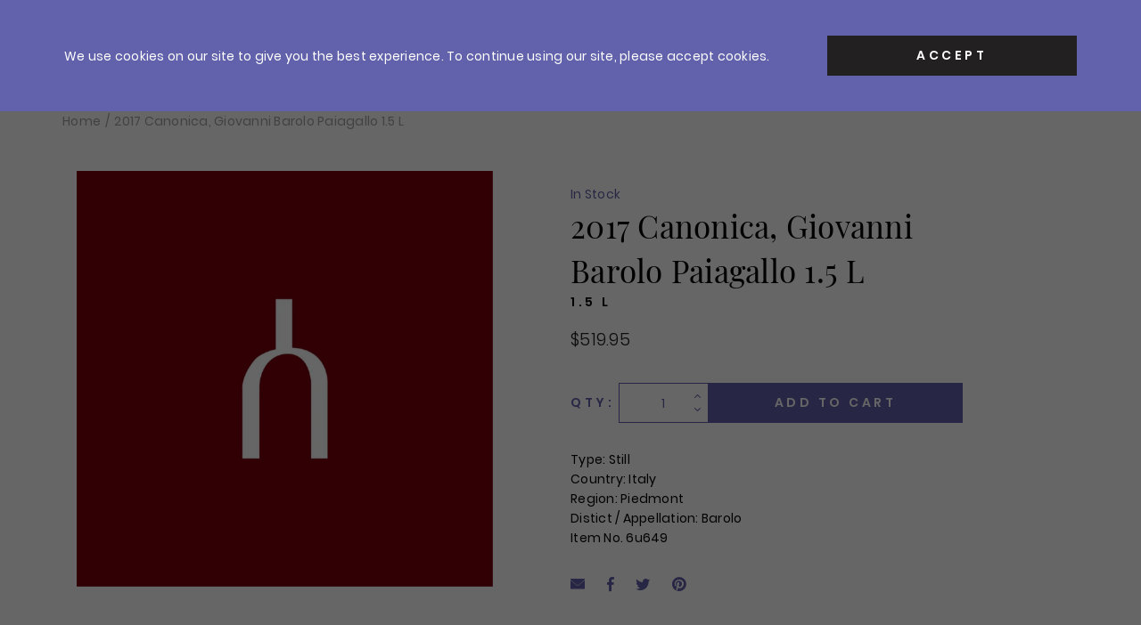

--- FILE ---
content_type: text/html; charset=utf-8
request_url: https://crushwineco.com/products/2017-canonica-giovanni-barolo-paiagallo-1-5-l
body_size: 25430
content:

<!doctype html>
<html class="no-js supports-no-cookies html-template-product" lang="en">
    <head>
        
        <meta charset="utf-8">
<meta http-equiv="X-UA-Compatible" content="IE=edge">
<meta name="viewport" content="width=device-width, initial-scale=1.0, height=device-height, minimum-scale=1.0, user-scalable=0">
<meta name="theme-color" content="">

<link rel="canonical" href="https://crushwineco.com/products/2017-canonica-giovanni-barolo-paiagallo-1-5-l">

    
        <meta name="robots" content="index,follow">
    

    
        <link rel="shortcut icon" href="//crushwineco.com/cdn/shop/files/ZIZ9XqtO_400x400_f07e9fe5-4c54-44f5-959e-bfb37d2314a4_32x32.jpeg?v=1740927202" type="image/png">
    

    
    <title>
        2017 Canonica, Giovanni Barolo Paiagallo 1.5 L
        
        
        
            &ndash; Crush Wine &amp; Spirits
        
    </title>

    

    

  
<meta property="og:site_name" content="Crush Wine &amp; Spirits">
<meta property="og:url" content="https://crushwineco.com/products/2017-canonica-giovanni-barolo-paiagallo-1-5-l">
<meta property="og:title" content="2017 Canonica, Giovanni Barolo Paiagallo 1.5 L">
<meta property="og:type" content="product">
<meta property="og:description" content="Crush® Wine carries a diverse range of wine and spirits, but the common thread is an emphasis on quality, craft and limited-production. "><meta property="og:price:amount" content="519.95">
  <meta property="og:price:currency" content="USD"><meta property="og:image" content="https://crushwineco.com/cdn/shop/files/red_b5be41c1-3f77-4b62-8e11-7aba4e1400e9_1024x1024.jpg?v=1768905266">
<meta property="og:image:secure_url" content="https://crushwineco.com/cdn/shop/files/red_b5be41c1-3f77-4b62-8e11-7aba4e1400e9_1024x1024.jpg?v=1768905266">

<meta name="description" content="Crush® Wine carries a diverse range of wine and spirits, but the common thread is an emphasis on quality, craft and limited-production. ">
<meta name="twitter:site" content="@CrushWineCo?lang=no">
<meta name="twitter:card" content="summary_large_image">
<meta name="twitter:title" content="2017 Canonica, Giovanni Barolo Paiagallo 1.5 L">
<meta name="twitter:description" content="Crush® Wine carries a diverse range of wine and spirits, but the common thread is an emphasis on quality, craft and limited-production. ">


<script>
    (function () {
        var root = document.documentElement;

        try {
            var vv = window.visualViewport;

            root.style.setProperty('--vh', (vv.height / 100) + 'px');
            root.style.setProperty('--vw', (vv.width / 100) + 'px');
            vv.addEventListener('resize', () => {
                root.style.setProperty('--vh', (vv.height / 100) + 'px');
                root.style.setProperty('--vw', (vv.width / 100) + 'px');
            });
        } catch (_) {
            // VisualViewport not supported, use `document.documentElement.clientHeight` instead
            root.style.setProperty('--vh', (root.clientHeight / 100) + 'px');
            root.style.setProperty('--vw', (root.clientWidth / 100) + 'px');
            window.addEventListener('resize', () => {
                root.style.setProperty('--vh', (root.clientHeight / 100) + 'px');
                root.style.setProperty('--vw', (root.clientWidth / 100) + 'px');
            });
        }
    })();
</script>


<style>:root {
        --header-theme: "light"
    }</style><link href="//crushwineco.com/cdn/shop/t/55/assets/theme.css?v=41671314356741725371759424633" rel="stylesheet" type="text/css" media="all" />


        
        
        <script>window.performance && window.performance.mark && window.performance.mark('shopify.content_for_header.start');</script><meta name="google-site-verification" content="shbdxLo_oWDNW2fKCNw31MFCZmP3YHzEWrj9zqFCpso">
<meta name="facebook-domain-verification" content="95yrcwbenm9t4mbxt3jv8tkm0tfpvb">
<meta name="facebook-domain-verification" content="je1e8xfv5ku1g993skdyssbi7ned17">
<meta id="shopify-digital-wallet" name="shopify-digital-wallet" content="/32289947707/digital_wallets/dialog">
<meta name="shopify-checkout-api-token" content="172cd873208570995f5cc43db7ebe2e2">
<link rel="alternate" type="application/json+oembed" href="https://crushwineco.com/products/2017-canonica-giovanni-barolo-paiagallo-1-5-l.oembed">
<script async="async" src="/checkouts/internal/preloads.js?locale=en-US"></script>
<link rel="preconnect" href="https://shop.app" crossorigin="anonymous">
<script async="async" src="https://shop.app/checkouts/internal/preloads.js?locale=en-US&shop_id=32289947707" crossorigin="anonymous"></script>
<script id="apple-pay-shop-capabilities" type="application/json">{"shopId":32289947707,"countryCode":"US","currencyCode":"USD","merchantCapabilities":["supports3DS"],"merchantId":"gid:\/\/shopify\/Shop\/32289947707","merchantName":"Crush Wine \u0026 Spirits","requiredBillingContactFields":["postalAddress","email","phone"],"requiredShippingContactFields":["postalAddress","email","phone"],"shippingType":"shipping","supportedNetworks":["visa","masterCard","amex","discover","elo","jcb"],"total":{"type":"pending","label":"Crush Wine \u0026 Spirits","amount":"1.00"},"shopifyPaymentsEnabled":true,"supportsSubscriptions":true}</script>
<script id="shopify-features" type="application/json">{"accessToken":"172cd873208570995f5cc43db7ebe2e2","betas":["rich-media-storefront-analytics"],"domain":"crushwineco.com","predictiveSearch":true,"shopId":32289947707,"locale":"en"}</script>
<script>var Shopify = Shopify || {};
Shopify.shop = "crushwine.myshopify.com";
Shopify.locale = "en";
Shopify.currency = {"active":"USD","rate":"1.0"};
Shopify.country = "US";
Shopify.theme = {"name":"Live - Lafon Highlight 10.3.2025","id":128052625467,"schema_name":"X","schema_version":"2.1.0","theme_store_id":796,"role":"main"};
Shopify.theme.handle = "null";
Shopify.theme.style = {"id":null,"handle":null};
Shopify.cdnHost = "crushwineco.com/cdn";
Shopify.routes = Shopify.routes || {};
Shopify.routes.root = "/";</script>
<script type="module">!function(o){(o.Shopify=o.Shopify||{}).modules=!0}(window);</script>
<script>!function(o){function n(){var o=[];function n(){o.push(Array.prototype.slice.apply(arguments))}return n.q=o,n}var t=o.Shopify=o.Shopify||{};t.loadFeatures=n(),t.autoloadFeatures=n()}(window);</script>
<script>
  window.ShopifyPay = window.ShopifyPay || {};
  window.ShopifyPay.apiHost = "shop.app\/pay";
  window.ShopifyPay.redirectState = null;
</script>
<script id="shop-js-analytics" type="application/json">{"pageType":"product"}</script>
<script defer="defer" async type="module" src="//crushwineco.com/cdn/shopifycloud/shop-js/modules/v2/client.init-shop-cart-sync_BT-GjEfc.en.esm.js"></script>
<script defer="defer" async type="module" src="//crushwineco.com/cdn/shopifycloud/shop-js/modules/v2/chunk.common_D58fp_Oc.esm.js"></script>
<script defer="defer" async type="module" src="//crushwineco.com/cdn/shopifycloud/shop-js/modules/v2/chunk.modal_xMitdFEc.esm.js"></script>
<script type="module">
  await import("//crushwineco.com/cdn/shopifycloud/shop-js/modules/v2/client.init-shop-cart-sync_BT-GjEfc.en.esm.js");
await import("//crushwineco.com/cdn/shopifycloud/shop-js/modules/v2/chunk.common_D58fp_Oc.esm.js");
await import("//crushwineco.com/cdn/shopifycloud/shop-js/modules/v2/chunk.modal_xMitdFEc.esm.js");

  window.Shopify.SignInWithShop?.initShopCartSync?.({"fedCMEnabled":true,"windoidEnabled":true});

</script>
<script>
  window.Shopify = window.Shopify || {};
  if (!window.Shopify.featureAssets) window.Shopify.featureAssets = {};
  window.Shopify.featureAssets['shop-js'] = {"shop-cart-sync":["modules/v2/client.shop-cart-sync_DZOKe7Ll.en.esm.js","modules/v2/chunk.common_D58fp_Oc.esm.js","modules/v2/chunk.modal_xMitdFEc.esm.js"],"init-fed-cm":["modules/v2/client.init-fed-cm_B6oLuCjv.en.esm.js","modules/v2/chunk.common_D58fp_Oc.esm.js","modules/v2/chunk.modal_xMitdFEc.esm.js"],"shop-cash-offers":["modules/v2/client.shop-cash-offers_D2sdYoxE.en.esm.js","modules/v2/chunk.common_D58fp_Oc.esm.js","modules/v2/chunk.modal_xMitdFEc.esm.js"],"shop-login-button":["modules/v2/client.shop-login-button_QeVjl5Y3.en.esm.js","modules/v2/chunk.common_D58fp_Oc.esm.js","modules/v2/chunk.modal_xMitdFEc.esm.js"],"pay-button":["modules/v2/client.pay-button_DXTOsIq6.en.esm.js","modules/v2/chunk.common_D58fp_Oc.esm.js","modules/v2/chunk.modal_xMitdFEc.esm.js"],"shop-button":["modules/v2/client.shop-button_DQZHx9pm.en.esm.js","modules/v2/chunk.common_D58fp_Oc.esm.js","modules/v2/chunk.modal_xMitdFEc.esm.js"],"avatar":["modules/v2/client.avatar_BTnouDA3.en.esm.js"],"init-windoid":["modules/v2/client.init-windoid_CR1B-cfM.en.esm.js","modules/v2/chunk.common_D58fp_Oc.esm.js","modules/v2/chunk.modal_xMitdFEc.esm.js"],"init-shop-for-new-customer-accounts":["modules/v2/client.init-shop-for-new-customer-accounts_C_vY_xzh.en.esm.js","modules/v2/client.shop-login-button_QeVjl5Y3.en.esm.js","modules/v2/chunk.common_D58fp_Oc.esm.js","modules/v2/chunk.modal_xMitdFEc.esm.js"],"init-shop-email-lookup-coordinator":["modules/v2/client.init-shop-email-lookup-coordinator_BI7n9ZSv.en.esm.js","modules/v2/chunk.common_D58fp_Oc.esm.js","modules/v2/chunk.modal_xMitdFEc.esm.js"],"init-shop-cart-sync":["modules/v2/client.init-shop-cart-sync_BT-GjEfc.en.esm.js","modules/v2/chunk.common_D58fp_Oc.esm.js","modules/v2/chunk.modal_xMitdFEc.esm.js"],"shop-toast-manager":["modules/v2/client.shop-toast-manager_DiYdP3xc.en.esm.js","modules/v2/chunk.common_D58fp_Oc.esm.js","modules/v2/chunk.modal_xMitdFEc.esm.js"],"init-customer-accounts":["modules/v2/client.init-customer-accounts_D9ZNqS-Q.en.esm.js","modules/v2/client.shop-login-button_QeVjl5Y3.en.esm.js","modules/v2/chunk.common_D58fp_Oc.esm.js","modules/v2/chunk.modal_xMitdFEc.esm.js"],"init-customer-accounts-sign-up":["modules/v2/client.init-customer-accounts-sign-up_iGw4briv.en.esm.js","modules/v2/client.shop-login-button_QeVjl5Y3.en.esm.js","modules/v2/chunk.common_D58fp_Oc.esm.js","modules/v2/chunk.modal_xMitdFEc.esm.js"],"shop-follow-button":["modules/v2/client.shop-follow-button_CqMgW2wH.en.esm.js","modules/v2/chunk.common_D58fp_Oc.esm.js","modules/v2/chunk.modal_xMitdFEc.esm.js"],"checkout-modal":["modules/v2/client.checkout-modal_xHeaAweL.en.esm.js","modules/v2/chunk.common_D58fp_Oc.esm.js","modules/v2/chunk.modal_xMitdFEc.esm.js"],"shop-login":["modules/v2/client.shop-login_D91U-Q7h.en.esm.js","modules/v2/chunk.common_D58fp_Oc.esm.js","modules/v2/chunk.modal_xMitdFEc.esm.js"],"lead-capture":["modules/v2/client.lead-capture_BJmE1dJe.en.esm.js","modules/v2/chunk.common_D58fp_Oc.esm.js","modules/v2/chunk.modal_xMitdFEc.esm.js"],"payment-terms":["modules/v2/client.payment-terms_Ci9AEqFq.en.esm.js","modules/v2/chunk.common_D58fp_Oc.esm.js","modules/v2/chunk.modal_xMitdFEc.esm.js"]};
</script>
<script>(function() {
  var isLoaded = false;
  function asyncLoad() {
    if (isLoaded) return;
    isLoaded = true;
    var urls = ["https:\/\/justviewed.prezenapps.com\/public\/js\/recent-app.js?shop=crushwine.myshopify.com","https:\/\/d26ky332zktp97.cloudfront.net\/shops\/ahXs2Hn7AWQW4aLY8\/colibrius-m.js?shop=crushwine.myshopify.com","https:\/\/searchanise-ef84.kxcdn.com\/widgets\/shopify\/init.js?a=4W7V2B5H8K\u0026shop=crushwine.myshopify.com"];
    for (var i = 0; i < urls.length; i++) {
      var s = document.createElement('script');
      s.type = 'text/javascript';
      s.async = true;
      s.src = urls[i];
      var x = document.getElementsByTagName('script')[0];
      x.parentNode.insertBefore(s, x);
    }
  };
  if(window.attachEvent) {
    window.attachEvent('onload', asyncLoad);
  } else {
    window.addEventListener('load', asyncLoad, false);
  }
})();</script>
<script id="__st">var __st={"a":32289947707,"offset":-18000,"reqid":"9a25ed21-f96b-4c50-bdff-5632b7c15700-1769037803","pageurl":"crushwineco.com\/products\/2017-canonica-giovanni-barolo-paiagallo-1-5-l","u":"d17b7bce87e1","p":"product","rtyp":"product","rid":6856470986811};</script>
<script>window.ShopifyPaypalV4VisibilityTracking = true;</script>
<script id="captcha-bootstrap">!function(){'use strict';const t='contact',e='account',n='new_comment',o=[[t,t],['blogs',n],['comments',n],[t,'customer']],c=[[e,'customer_login'],[e,'guest_login'],[e,'recover_customer_password'],[e,'create_customer']],r=t=>t.map((([t,e])=>`form[action*='/${t}']:not([data-nocaptcha='true']) input[name='form_type'][value='${e}']`)).join(','),a=t=>()=>t?[...document.querySelectorAll(t)].map((t=>t.form)):[];function s(){const t=[...o],e=r(t);return a(e)}const i='password',u='form_key',d=['recaptcha-v3-token','g-recaptcha-response','h-captcha-response',i],f=()=>{try{return window.sessionStorage}catch{return}},m='__shopify_v',_=t=>t.elements[u];function p(t,e,n=!1){try{const o=window.sessionStorage,c=JSON.parse(o.getItem(e)),{data:r}=function(t){const{data:e,action:n}=t;return t[m]||n?{data:e,action:n}:{data:t,action:n}}(c);for(const[e,n]of Object.entries(r))t.elements[e]&&(t.elements[e].value=n);n&&o.removeItem(e)}catch(o){console.error('form repopulation failed',{error:o})}}const l='form_type',E='cptcha';function T(t){t.dataset[E]=!0}const w=window,h=w.document,L='Shopify',v='ce_forms',y='captcha';let A=!1;((t,e)=>{const n=(g='f06e6c50-85a8-45c8-87d0-21a2b65856fe',I='https://cdn.shopify.com/shopifycloud/storefront-forms-hcaptcha/ce_storefront_forms_captcha_hcaptcha.v1.5.2.iife.js',D={infoText:'Protected by hCaptcha',privacyText:'Privacy',termsText:'Terms'},(t,e,n)=>{const o=w[L][v],c=o.bindForm;if(c)return c(t,g,e,D).then(n);var r;o.q.push([[t,g,e,D],n]),r=I,A||(h.body.append(Object.assign(h.createElement('script'),{id:'captcha-provider',async:!0,src:r})),A=!0)});var g,I,D;w[L]=w[L]||{},w[L][v]=w[L][v]||{},w[L][v].q=[],w[L][y]=w[L][y]||{},w[L][y].protect=function(t,e){n(t,void 0,e),T(t)},Object.freeze(w[L][y]),function(t,e,n,w,h,L){const[v,y,A,g]=function(t,e,n){const i=e?o:[],u=t?c:[],d=[...i,...u],f=r(d),m=r(i),_=r(d.filter((([t,e])=>n.includes(e))));return[a(f),a(m),a(_),s()]}(w,h,L),I=t=>{const e=t.target;return e instanceof HTMLFormElement?e:e&&e.form},D=t=>v().includes(t);t.addEventListener('submit',(t=>{const e=I(t);if(!e)return;const n=D(e)&&!e.dataset.hcaptchaBound&&!e.dataset.recaptchaBound,o=_(e),c=g().includes(e)&&(!o||!o.value);(n||c)&&t.preventDefault(),c&&!n&&(function(t){try{if(!f())return;!function(t){const e=f();if(!e)return;const n=_(t);if(!n)return;const o=n.value;o&&e.removeItem(o)}(t);const e=Array.from(Array(32),(()=>Math.random().toString(36)[2])).join('');!function(t,e){_(t)||t.append(Object.assign(document.createElement('input'),{type:'hidden',name:u})),t.elements[u].value=e}(t,e),function(t,e){const n=f();if(!n)return;const o=[...t.querySelectorAll(`input[type='${i}']`)].map((({name:t})=>t)),c=[...d,...o],r={};for(const[a,s]of new FormData(t).entries())c.includes(a)||(r[a]=s);n.setItem(e,JSON.stringify({[m]:1,action:t.action,data:r}))}(t,e)}catch(e){console.error('failed to persist form',e)}}(e),e.submit())}));const S=(t,e)=>{t&&!t.dataset[E]&&(n(t,e.some((e=>e===t))),T(t))};for(const o of['focusin','change'])t.addEventListener(o,(t=>{const e=I(t);D(e)&&S(e,y())}));const B=e.get('form_key'),M=e.get(l),P=B&&M;t.addEventListener('DOMContentLoaded',(()=>{const t=y();if(P)for(const e of t)e.elements[l].value===M&&p(e,B);[...new Set([...A(),...v().filter((t=>'true'===t.dataset.shopifyCaptcha))])].forEach((e=>S(e,t)))}))}(h,new URLSearchParams(w.location.search),n,t,e,['guest_login'])})(!0,!0)}();</script>
<script integrity="sha256-4kQ18oKyAcykRKYeNunJcIwy7WH5gtpwJnB7kiuLZ1E=" data-source-attribution="shopify.loadfeatures" defer="defer" src="//crushwineco.com/cdn/shopifycloud/storefront/assets/storefront/load_feature-a0a9edcb.js" crossorigin="anonymous"></script>
<script crossorigin="anonymous" defer="defer" src="//crushwineco.com/cdn/shopifycloud/storefront/assets/shopify_pay/storefront-65b4c6d7.js?v=20250812"></script>
<script data-source-attribution="shopify.dynamic_checkout.dynamic.init">var Shopify=Shopify||{};Shopify.PaymentButton=Shopify.PaymentButton||{isStorefrontPortableWallets:!0,init:function(){window.Shopify.PaymentButton.init=function(){};var t=document.createElement("script");t.src="https://crushwineco.com/cdn/shopifycloud/portable-wallets/latest/portable-wallets.en.js",t.type="module",document.head.appendChild(t)}};
</script>
<script data-source-attribution="shopify.dynamic_checkout.buyer_consent">
  function portableWalletsHideBuyerConsent(e){var t=document.getElementById("shopify-buyer-consent"),n=document.getElementById("shopify-subscription-policy-button");t&&n&&(t.classList.add("hidden"),t.setAttribute("aria-hidden","true"),n.removeEventListener("click",e))}function portableWalletsShowBuyerConsent(e){var t=document.getElementById("shopify-buyer-consent"),n=document.getElementById("shopify-subscription-policy-button");t&&n&&(t.classList.remove("hidden"),t.removeAttribute("aria-hidden"),n.addEventListener("click",e))}window.Shopify?.PaymentButton&&(window.Shopify.PaymentButton.hideBuyerConsent=portableWalletsHideBuyerConsent,window.Shopify.PaymentButton.showBuyerConsent=portableWalletsShowBuyerConsent);
</script>
<script data-source-attribution="shopify.dynamic_checkout.cart.bootstrap">document.addEventListener("DOMContentLoaded",(function(){function t(){return document.querySelector("shopify-accelerated-checkout-cart, shopify-accelerated-checkout")}if(t())Shopify.PaymentButton.init();else{new MutationObserver((function(e,n){t()&&(Shopify.PaymentButton.init(),n.disconnect())})).observe(document.body,{childList:!0,subtree:!0})}}));
</script>
<link id="shopify-accelerated-checkout-styles" rel="stylesheet" media="screen" href="https://crushwineco.com/cdn/shopifycloud/portable-wallets/latest/accelerated-checkout-backwards-compat.css" crossorigin="anonymous">
<style id="shopify-accelerated-checkout-cart">
        #shopify-buyer-consent {
  margin-top: 1em;
  display: inline-block;
  width: 100%;
}

#shopify-buyer-consent.hidden {
  display: none;
}

#shopify-subscription-policy-button {
  background: none;
  border: none;
  padding: 0;
  text-decoration: underline;
  font-size: inherit;
  cursor: pointer;
}

#shopify-subscription-policy-button::before {
  box-shadow: none;
}

      </style>

<script>window.performance && window.performance.mark && window.performance.mark('shopify.content_for_header.end');</script>
    <!-- BEGIN app block: shopify://apps/littledata-the-data-layer/blocks/LittledataLayer/45a35ed8-a2b2-46c3-84fa-6f58497c5345 -->
    <script type="application/javascript">
      try {
        window.LittledataLayer = {
          ...({"betaTester":false,"productListLinksHaveImages":false,"productListLinksHavePrices":false,"debug":false,"hideBranding":false,"sendNoteAttributes":true,"ecommerce":{"impressions":[]},"version":"v11.0.1","transactionWatcherURL":"https://transactions.littledata.io","referralExclusion":"/(paypal|visa|MasterCard|clicksafe|arcot\\.com|geschuetzteinkaufen|checkout\\.shopify\\.com|checkout\\.rechargeapps\\.com|portal\\.afterpay\\.com|payfort)/","hasCustomPixel":false,"googleAnalytics4":{"disabledRecurring":false,"disabledEvents":[],"doNotTrackReplaceState":false,"productIdentifier":"SKU","uniqueIdentifierForOrders":"orderName","ordersFilteredBySourceName":[],"clientSidePurchase":false,"measurementId":"G-XZKZS1CWXK","googleSignals":true,"cookieUpdate":true,"extraLinkerDomains":[],"usePageTypeForListName":false,"sendUserDataBefore322":true,"respectUserTrackingConsent":true,"attributionBoost":true,"recurringAttributionBoost":true}}),
          country: "US",
          language: "en",
          market: {
            id: 855310395,
            handle: "us"
          }
        }
        
      } catch {}

      
      console.log(`%cThis store uses Littledata 🚀 to automate its Google Analytics setup and make better, data-driven decisions. Learn more at https://apps.shopify.com/littledata`,'color: #088f87;',);
      
    </script>
    
        <script async type="text/javascript" src="https://cdn.shopify.com/extensions/019bb2bb-5881-79a1-b634-4a2ea7e40320/littledata-shopify-tracker-116/assets/colibrius-g.js"></script>
    
    
    
    
    
    
    
    


<!-- END app block --><link href="https://monorail-edge.shopifysvc.com" rel="dns-prefetch">
<script>(function(){if ("sendBeacon" in navigator && "performance" in window) {try {var session_token_from_headers = performance.getEntriesByType('navigation')[0].serverTiming.find(x => x.name == '_s').description;} catch {var session_token_from_headers = undefined;}var session_cookie_matches = document.cookie.match(/_shopify_s=([^;]*)/);var session_token_from_cookie = session_cookie_matches && session_cookie_matches.length === 2 ? session_cookie_matches[1] : "";var session_token = session_token_from_headers || session_token_from_cookie || "";function handle_abandonment_event(e) {var entries = performance.getEntries().filter(function(entry) {return /monorail-edge.shopifysvc.com/.test(entry.name);});if (!window.abandonment_tracked && entries.length === 0) {window.abandonment_tracked = true;var currentMs = Date.now();var navigation_start = performance.timing.navigationStart;var payload = {shop_id: 32289947707,url: window.location.href,navigation_start,duration: currentMs - navigation_start,session_token,page_type: "product"};window.navigator.sendBeacon("https://monorail-edge.shopifysvc.com/v1/produce", JSON.stringify({schema_id: "online_store_buyer_site_abandonment/1.1",payload: payload,metadata: {event_created_at_ms: currentMs,event_sent_at_ms: currentMs}}));}}window.addEventListener('pagehide', handle_abandonment_event);}}());</script>
<script id="web-pixels-manager-setup">(function e(e,d,r,n,o){if(void 0===o&&(o={}),!Boolean(null===(a=null===(i=window.Shopify)||void 0===i?void 0:i.analytics)||void 0===a?void 0:a.replayQueue)){var i,a;window.Shopify=window.Shopify||{};var t=window.Shopify;t.analytics=t.analytics||{};var s=t.analytics;s.replayQueue=[],s.publish=function(e,d,r){return s.replayQueue.push([e,d,r]),!0};try{self.performance.mark("wpm:start")}catch(e){}var l=function(){var e={modern:/Edge?\/(1{2}[4-9]|1[2-9]\d|[2-9]\d{2}|\d{4,})\.\d+(\.\d+|)|Firefox\/(1{2}[4-9]|1[2-9]\d|[2-9]\d{2}|\d{4,})\.\d+(\.\d+|)|Chrom(ium|e)\/(9{2}|\d{3,})\.\d+(\.\d+|)|(Maci|X1{2}).+ Version\/(15\.\d+|(1[6-9]|[2-9]\d|\d{3,})\.\d+)([,.]\d+|)( \(\w+\)|)( Mobile\/\w+|) Safari\/|Chrome.+OPR\/(9{2}|\d{3,})\.\d+\.\d+|(CPU[ +]OS|iPhone[ +]OS|CPU[ +]iPhone|CPU IPhone OS|CPU iPad OS)[ +]+(15[._]\d+|(1[6-9]|[2-9]\d|\d{3,})[._]\d+)([._]\d+|)|Android:?[ /-](13[3-9]|1[4-9]\d|[2-9]\d{2}|\d{4,})(\.\d+|)(\.\d+|)|Android.+Firefox\/(13[5-9]|1[4-9]\d|[2-9]\d{2}|\d{4,})\.\d+(\.\d+|)|Android.+Chrom(ium|e)\/(13[3-9]|1[4-9]\d|[2-9]\d{2}|\d{4,})\.\d+(\.\d+|)|SamsungBrowser\/([2-9]\d|\d{3,})\.\d+/,legacy:/Edge?\/(1[6-9]|[2-9]\d|\d{3,})\.\d+(\.\d+|)|Firefox\/(5[4-9]|[6-9]\d|\d{3,})\.\d+(\.\d+|)|Chrom(ium|e)\/(5[1-9]|[6-9]\d|\d{3,})\.\d+(\.\d+|)([\d.]+$|.*Safari\/(?![\d.]+ Edge\/[\d.]+$))|(Maci|X1{2}).+ Version\/(10\.\d+|(1[1-9]|[2-9]\d|\d{3,})\.\d+)([,.]\d+|)( \(\w+\)|)( Mobile\/\w+|) Safari\/|Chrome.+OPR\/(3[89]|[4-9]\d|\d{3,})\.\d+\.\d+|(CPU[ +]OS|iPhone[ +]OS|CPU[ +]iPhone|CPU IPhone OS|CPU iPad OS)[ +]+(10[._]\d+|(1[1-9]|[2-9]\d|\d{3,})[._]\d+)([._]\d+|)|Android:?[ /-](13[3-9]|1[4-9]\d|[2-9]\d{2}|\d{4,})(\.\d+|)(\.\d+|)|Mobile Safari.+OPR\/([89]\d|\d{3,})\.\d+\.\d+|Android.+Firefox\/(13[5-9]|1[4-9]\d|[2-9]\d{2}|\d{4,})\.\d+(\.\d+|)|Android.+Chrom(ium|e)\/(13[3-9]|1[4-9]\d|[2-9]\d{2}|\d{4,})\.\d+(\.\d+|)|Android.+(UC? ?Browser|UCWEB|U3)[ /]?(15\.([5-9]|\d{2,})|(1[6-9]|[2-9]\d|\d{3,})\.\d+)\.\d+|SamsungBrowser\/(5\.\d+|([6-9]|\d{2,})\.\d+)|Android.+MQ{2}Browser\/(14(\.(9|\d{2,})|)|(1[5-9]|[2-9]\d|\d{3,})(\.\d+|))(\.\d+|)|K[Aa][Ii]OS\/(3\.\d+|([4-9]|\d{2,})\.\d+)(\.\d+|)/},d=e.modern,r=e.legacy,n=navigator.userAgent;return n.match(d)?"modern":n.match(r)?"legacy":"unknown"}(),u="modern"===l?"modern":"legacy",c=(null!=n?n:{modern:"",legacy:""})[u],f=function(e){return[e.baseUrl,"/wpm","/b",e.hashVersion,"modern"===e.buildTarget?"m":"l",".js"].join("")}({baseUrl:d,hashVersion:r,buildTarget:u}),m=function(e){var d=e.version,r=e.bundleTarget,n=e.surface,o=e.pageUrl,i=e.monorailEndpoint;return{emit:function(e){var a=e.status,t=e.errorMsg,s=(new Date).getTime(),l=JSON.stringify({metadata:{event_sent_at_ms:s},events:[{schema_id:"web_pixels_manager_load/3.1",payload:{version:d,bundle_target:r,page_url:o,status:a,surface:n,error_msg:t},metadata:{event_created_at_ms:s}}]});if(!i)return console&&console.warn&&console.warn("[Web Pixels Manager] No Monorail endpoint provided, skipping logging."),!1;try{return self.navigator.sendBeacon.bind(self.navigator)(i,l)}catch(e){}var u=new XMLHttpRequest;try{return u.open("POST",i,!0),u.setRequestHeader("Content-Type","text/plain"),u.send(l),!0}catch(e){return console&&console.warn&&console.warn("[Web Pixels Manager] Got an unhandled error while logging to Monorail."),!1}}}}({version:r,bundleTarget:l,surface:e.surface,pageUrl:self.location.href,monorailEndpoint:e.monorailEndpoint});try{o.browserTarget=l,function(e){var d=e.src,r=e.async,n=void 0===r||r,o=e.onload,i=e.onerror,a=e.sri,t=e.scriptDataAttributes,s=void 0===t?{}:t,l=document.createElement("script"),u=document.querySelector("head"),c=document.querySelector("body");if(l.async=n,l.src=d,a&&(l.integrity=a,l.crossOrigin="anonymous"),s)for(var f in s)if(Object.prototype.hasOwnProperty.call(s,f))try{l.dataset[f]=s[f]}catch(e){}if(o&&l.addEventListener("load",o),i&&l.addEventListener("error",i),u)u.appendChild(l);else{if(!c)throw new Error("Did not find a head or body element to append the script");c.appendChild(l)}}({src:f,async:!0,onload:function(){if(!function(){var e,d;return Boolean(null===(d=null===(e=window.Shopify)||void 0===e?void 0:e.analytics)||void 0===d?void 0:d.initialized)}()){var d=window.webPixelsManager.init(e)||void 0;if(d){var r=window.Shopify.analytics;r.replayQueue.forEach((function(e){var r=e[0],n=e[1],o=e[2];d.publishCustomEvent(r,n,o)})),r.replayQueue=[],r.publish=d.publishCustomEvent,r.visitor=d.visitor,r.initialized=!0}}},onerror:function(){return m.emit({status:"failed",errorMsg:"".concat(f," has failed to load")})},sri:function(e){var d=/^sha384-[A-Za-z0-9+/=]+$/;return"string"==typeof e&&d.test(e)}(c)?c:"",scriptDataAttributes:o}),m.emit({status:"loading"})}catch(e){m.emit({status:"failed",errorMsg:(null==e?void 0:e.message)||"Unknown error"})}}})({shopId: 32289947707,storefrontBaseUrl: "https://crushwineco.com",extensionsBaseUrl: "https://extensions.shopifycdn.com/cdn/shopifycloud/web-pixels-manager",monorailEndpoint: "https://monorail-edge.shopifysvc.com/unstable/produce_batch",surface: "storefront-renderer",enabledBetaFlags: ["2dca8a86"],webPixelsConfigList: [{"id":"147292219","configuration":"{\"shopId\":\"ahXs2Hn7AWQW4aLY8\",\"env\":\"production\"}","eventPayloadVersion":"v1","runtimeContext":"STRICT","scriptVersion":"3b8433d694d974fcc2dc637689486813","type":"APP","apiClientId":1464241,"privacyPurposes":["ANALYTICS"],"dataSharingAdjustments":{"protectedCustomerApprovalScopes":["read_customer_address","read_customer_email","read_customer_name","read_customer_personal_data","read_customer_phone"]}},{"id":"113508411","configuration":"{\"pixel_id\":\"942440349785980\",\"pixel_type\":\"facebook_pixel\",\"metaapp_system_user_token\":\"-\"}","eventPayloadVersion":"v1","runtimeContext":"OPEN","scriptVersion":"ca16bc87fe92b6042fbaa3acc2fbdaa6","type":"APP","apiClientId":2329312,"privacyPurposes":["ANALYTICS","MARKETING","SALE_OF_DATA"],"dataSharingAdjustments":{"protectedCustomerApprovalScopes":["read_customer_address","read_customer_email","read_customer_name","read_customer_personal_data","read_customer_phone"]}},{"id":"33292347","configuration":"{\"apiKey\":\"4W7V2B5H8K\", \"host\":\"searchserverapi.com\"}","eventPayloadVersion":"v1","runtimeContext":"STRICT","scriptVersion":"5559ea45e47b67d15b30b79e7c6719da","type":"APP","apiClientId":578825,"privacyPurposes":["ANALYTICS"],"dataSharingAdjustments":{"protectedCustomerApprovalScopes":["read_customer_personal_data"]}},{"id":"shopify-app-pixel","configuration":"{}","eventPayloadVersion":"v1","runtimeContext":"STRICT","scriptVersion":"0450","apiClientId":"shopify-pixel","type":"APP","privacyPurposes":["ANALYTICS","MARKETING"]},{"id":"shopify-custom-pixel","eventPayloadVersion":"v1","runtimeContext":"LAX","scriptVersion":"0450","apiClientId":"shopify-pixel","type":"CUSTOM","privacyPurposes":["ANALYTICS","MARKETING"]}],isMerchantRequest: false,initData: {"shop":{"name":"Crush Wine \u0026 Spirits","paymentSettings":{"currencyCode":"USD"},"myshopifyDomain":"crushwine.myshopify.com","countryCode":"US","storefrontUrl":"https:\/\/crushwineco.com"},"customer":null,"cart":null,"checkout":null,"productVariants":[{"price":{"amount":519.95,"currencyCode":"USD"},"product":{"title":"2017 Canonica, Giovanni Barolo Paiagallo 1.5 L","vendor":"Crush Wine \u0026 Spirits","id":"6856470986811","untranslatedTitle":"2017 Canonica, Giovanni Barolo Paiagallo 1.5 L","url":"\/products\/2017-canonica-giovanni-barolo-paiagallo-1-5-l","type":"Wine"},"id":"40368276373563","image":{"src":"\/\/crushwineco.com\/cdn\/shop\/files\/red_b5be41c1-3f77-4b62-8e11-7aba4e1400e9.jpg?v=1768905266"},"sku":"6u649","title":"Default Title","untranslatedTitle":"Default Title"}],"purchasingCompany":null},},"https://crushwineco.com/cdn","fcfee988w5aeb613cpc8e4bc33m6693e112",{"modern":"","legacy":""},{"shopId":"32289947707","storefrontBaseUrl":"https:\/\/crushwineco.com","extensionBaseUrl":"https:\/\/extensions.shopifycdn.com\/cdn\/shopifycloud\/web-pixels-manager","surface":"storefront-renderer","enabledBetaFlags":"[\"2dca8a86\"]","isMerchantRequest":"false","hashVersion":"fcfee988w5aeb613cpc8e4bc33m6693e112","publish":"custom","events":"[[\"page_viewed\",{}],[\"product_viewed\",{\"productVariant\":{\"price\":{\"amount\":519.95,\"currencyCode\":\"USD\"},\"product\":{\"title\":\"2017 Canonica, Giovanni Barolo Paiagallo 1.5 L\",\"vendor\":\"Crush Wine \u0026 Spirits\",\"id\":\"6856470986811\",\"untranslatedTitle\":\"2017 Canonica, Giovanni Barolo Paiagallo 1.5 L\",\"url\":\"\/products\/2017-canonica-giovanni-barolo-paiagallo-1-5-l\",\"type\":\"Wine\"},\"id\":\"40368276373563\",\"image\":{\"src\":\"\/\/crushwineco.com\/cdn\/shop\/files\/red_b5be41c1-3f77-4b62-8e11-7aba4e1400e9.jpg?v=1768905266\"},\"sku\":\"6u649\",\"title\":\"Default Title\",\"untranslatedTitle\":\"Default Title\"}}]]"});</script><script>
  window.ShopifyAnalytics = window.ShopifyAnalytics || {};
  window.ShopifyAnalytics.meta = window.ShopifyAnalytics.meta || {};
  window.ShopifyAnalytics.meta.currency = 'USD';
  var meta = {"product":{"id":6856470986811,"gid":"gid:\/\/shopify\/Product\/6856470986811","vendor":"Crush Wine \u0026 Spirits","type":"Wine","handle":"2017-canonica-giovanni-barolo-paiagallo-1-5-l","variants":[{"id":40368276373563,"price":51995,"name":"2017 Canonica, Giovanni Barolo Paiagallo 1.5 L","public_title":null,"sku":"6u649"}],"remote":false},"page":{"pageType":"product","resourceType":"product","resourceId":6856470986811,"requestId":"9a25ed21-f96b-4c50-bdff-5632b7c15700-1769037803"}};
  for (var attr in meta) {
    window.ShopifyAnalytics.meta[attr] = meta[attr];
  }
</script>
<script class="analytics">
  (function () {
    var customDocumentWrite = function(content) {
      var jquery = null;

      if (window.jQuery) {
        jquery = window.jQuery;
      } else if (window.Checkout && window.Checkout.$) {
        jquery = window.Checkout.$;
      }

      if (jquery) {
        jquery('body').append(content);
      }
    };

    var hasLoggedConversion = function(token) {
      if (token) {
        return document.cookie.indexOf('loggedConversion=' + token) !== -1;
      }
      return false;
    }

    var setCookieIfConversion = function(token) {
      if (token) {
        var twoMonthsFromNow = new Date(Date.now());
        twoMonthsFromNow.setMonth(twoMonthsFromNow.getMonth() + 2);

        document.cookie = 'loggedConversion=' + token + '; expires=' + twoMonthsFromNow;
      }
    }

    var trekkie = window.ShopifyAnalytics.lib = window.trekkie = window.trekkie || [];
    if (trekkie.integrations) {
      return;
    }
    trekkie.methods = [
      'identify',
      'page',
      'ready',
      'track',
      'trackForm',
      'trackLink'
    ];
    trekkie.factory = function(method) {
      return function() {
        var args = Array.prototype.slice.call(arguments);
        args.unshift(method);
        trekkie.push(args);
        return trekkie;
      };
    };
    for (var i = 0; i < trekkie.methods.length; i++) {
      var key = trekkie.methods[i];
      trekkie[key] = trekkie.factory(key);
    }
    trekkie.load = function(config) {
      trekkie.config = config || {};
      trekkie.config.initialDocumentCookie = document.cookie;
      var first = document.getElementsByTagName('script')[0];
      var script = document.createElement('script');
      script.type = 'text/javascript';
      script.onerror = function(e) {
        var scriptFallback = document.createElement('script');
        scriptFallback.type = 'text/javascript';
        scriptFallback.onerror = function(error) {
                var Monorail = {
      produce: function produce(monorailDomain, schemaId, payload) {
        var currentMs = new Date().getTime();
        var event = {
          schema_id: schemaId,
          payload: payload,
          metadata: {
            event_created_at_ms: currentMs,
            event_sent_at_ms: currentMs
          }
        };
        return Monorail.sendRequest("https://" + monorailDomain + "/v1/produce", JSON.stringify(event));
      },
      sendRequest: function sendRequest(endpointUrl, payload) {
        // Try the sendBeacon API
        if (window && window.navigator && typeof window.navigator.sendBeacon === 'function' && typeof window.Blob === 'function' && !Monorail.isIos12()) {
          var blobData = new window.Blob([payload], {
            type: 'text/plain'
          });

          if (window.navigator.sendBeacon(endpointUrl, blobData)) {
            return true;
          } // sendBeacon was not successful

        } // XHR beacon

        var xhr = new XMLHttpRequest();

        try {
          xhr.open('POST', endpointUrl);
          xhr.setRequestHeader('Content-Type', 'text/plain');
          xhr.send(payload);
        } catch (e) {
          console.log(e);
        }

        return false;
      },
      isIos12: function isIos12() {
        return window.navigator.userAgent.lastIndexOf('iPhone; CPU iPhone OS 12_') !== -1 || window.navigator.userAgent.lastIndexOf('iPad; CPU OS 12_') !== -1;
      }
    };
    Monorail.produce('monorail-edge.shopifysvc.com',
      'trekkie_storefront_load_errors/1.1',
      {shop_id: 32289947707,
      theme_id: 128052625467,
      app_name: "storefront",
      context_url: window.location.href,
      source_url: "//crushwineco.com/cdn/s/trekkie.storefront.9615f8e10e499e09ff0451d383e936edfcfbbf47.min.js"});

        };
        scriptFallback.async = true;
        scriptFallback.src = '//crushwineco.com/cdn/s/trekkie.storefront.9615f8e10e499e09ff0451d383e936edfcfbbf47.min.js';
        first.parentNode.insertBefore(scriptFallback, first);
      };
      script.async = true;
      script.src = '//crushwineco.com/cdn/s/trekkie.storefront.9615f8e10e499e09ff0451d383e936edfcfbbf47.min.js';
      first.parentNode.insertBefore(script, first);
    };
    trekkie.load(
      {"Trekkie":{"appName":"storefront","development":false,"defaultAttributes":{"shopId":32289947707,"isMerchantRequest":null,"themeId":128052625467,"themeCityHash":"18196765497671121919","contentLanguage":"en","currency":"USD"},"isServerSideCookieWritingEnabled":true,"monorailRegion":"shop_domain","enabledBetaFlags":["65f19447"]},"Session Attribution":{},"S2S":{"facebookCapiEnabled":true,"source":"trekkie-storefront-renderer","apiClientId":580111}}
    );

    var loaded = false;
    trekkie.ready(function() {
      if (loaded) return;
      loaded = true;

      window.ShopifyAnalytics.lib = window.trekkie;

      var originalDocumentWrite = document.write;
      document.write = customDocumentWrite;
      try { window.ShopifyAnalytics.merchantGoogleAnalytics.call(this); } catch(error) {};
      document.write = originalDocumentWrite;

      window.ShopifyAnalytics.lib.page(null,{"pageType":"product","resourceType":"product","resourceId":6856470986811,"requestId":"9a25ed21-f96b-4c50-bdff-5632b7c15700-1769037803","shopifyEmitted":true});

      var match = window.location.pathname.match(/checkouts\/(.+)\/(thank_you|post_purchase)/)
      var token = match? match[1]: undefined;
      if (!hasLoggedConversion(token)) {
        setCookieIfConversion(token);
        window.ShopifyAnalytics.lib.track("Viewed Product",{"currency":"USD","variantId":40368276373563,"productId":6856470986811,"productGid":"gid:\/\/shopify\/Product\/6856470986811","name":"2017 Canonica, Giovanni Barolo Paiagallo 1.5 L","price":"519.95","sku":"6u649","brand":"Crush Wine \u0026 Spirits","variant":null,"category":"Wine","nonInteraction":true,"remote":false},undefined,undefined,{"shopifyEmitted":true});
      window.ShopifyAnalytics.lib.track("monorail:\/\/trekkie_storefront_viewed_product\/1.1",{"currency":"USD","variantId":40368276373563,"productId":6856470986811,"productGid":"gid:\/\/shopify\/Product\/6856470986811","name":"2017 Canonica, Giovanni Barolo Paiagallo 1.5 L","price":"519.95","sku":"6u649","brand":"Crush Wine \u0026 Spirits","variant":null,"category":"Wine","nonInteraction":true,"remote":false,"referer":"https:\/\/crushwineco.com\/products\/2017-canonica-giovanni-barolo-paiagallo-1-5-l"});
      }
    });


        var eventsListenerScript = document.createElement('script');
        eventsListenerScript.async = true;
        eventsListenerScript.src = "//crushwineco.com/cdn/shopifycloud/storefront/assets/shop_events_listener-3da45d37.js";
        document.getElementsByTagName('head')[0].appendChild(eventsListenerScript);

})();</script>
<script
  defer
  src="https://crushwineco.com/cdn/shopifycloud/perf-kit/shopify-perf-kit-3.0.4.min.js"
  data-application="storefront-renderer"
  data-shop-id="32289947707"
  data-render-region="gcp-us-central1"
  data-page-type="product"
  data-theme-instance-id="128052625467"
  data-theme-name="X"
  data-theme-version="2.1.0"
  data-monorail-region="shop_domain"
  data-resource-timing-sampling-rate="10"
  data-shs="true"
  data-shs-beacon="true"
  data-shs-export-with-fetch="true"
  data-shs-logs-sample-rate="1"
  data-shs-beacon-endpoint="https://crushwineco.com/api/collect"
></script>
</head>
    <body id="2017-canonica-giovanni-barolo-paiagallo-1-5-l" class=" template-product  page-2017-canonica-giovanni-barolo-paiagallo-1-5-l" data-tempsuffix="">
        <a class="in-page-link visually-hidden skip-link" href="#MainContent">Skip to content</a>
        <button id="global-overlay" class=""></button>
        
        
            <!-- Google Tag Manager (noscript) -->
<noscript><iframe src="https://www.googletagmanager.com/ns.html?id=GTM-WZXFXC3" height="0" width="0" style="display:none;visibility:hidden"></iframe></noscript>
<!-- End Google Tag Manager (noscript) -->
        

        <!-- Search Drawer -->
<div id="SearchBar" class="drawer drawer-top" role="dialog">
    <button class="drawer-close" type="button"><span class="visually-hidden">Close drawer</span></button>
    <form action="/search" method="get" role="search" class="search-form">
    
    <div class="search-wrapper">
        <input type="search" name="q" id="Search"
        value=""
        placeholder="Search">
        <button type="submit" class="btn">
            <span class="icon-fallback-text">Search</span>
        </button>
    </div>
</form>
</div>

<!-- Cart Drawer -->
<div id="MiniCart" class="drawer drawer-right " role="dialog">
    <button type="button" class="drawer-close"><span class="visually-hidden">Close drawer</span></button>
    <div class="drawer-title">
        My Bag <span>(<span class="minicart-count">0</span>)</span>
    </div>
    <div id="CartContainer" class="minicart-container"></div><!-- /snippets/ajax-cart-template.liquid -->

<script id="CartTemplate" type="text/template">

    <form action="/cart" method="post" novalidate class="minicart ajaxcart">
        <div class="ajaxcart__inner">
            <div class="ajaxcart__message hide">
                You are x bottles away from a case discount
            </div>
            {{#items}}
            <article class="ajaxcart__product {{#if isGiftCard}}gift-card{{/if}}">
                <div class="ajaxcart__row" data-line="{{line}}">
                  
                    <a href="{{url}}" class="ajaxcart__product-image col">
                        <img src="{{img}}" alt="">
                    </a>

                    <div class="ajaxcart__product-info col">
                        <div class="ajaxcart__info">
                            <a href="{{url}}" class="ajaxcart__product-name">{{name}}</a>

                            {{#if properties}}
                            <div class="ajaxcart__product-properites">
                                {{#each properties}}
                                    {{#if this}}
                                        {{#if (ifEquals @key 'Size')}}
                                            <p class="property" data-value="{{@key}}">{{this}}</p>
                                        {{else}}
                                            {{#if (ifEquals @key '_isSpirit')}}
                                                
                                            {{else}}
                                                <p class="property" data-value="{{this}}">{{@key}}</p>
                                            {{/if}}
                                        {{/if}}
                                    {{/if}}
                                {{/each}}
                            </div>
                            {{/if}}
                            
                            <div class="ajaxcart__product-price">
                                {{#if discountsApplied}}
                                    <span class="ajaxcart-item__price-strikethrough"><s>{{{originalLinePrice}}}</s></span> <span>{{{linePrice}}}</span>
                                {{else}}
                                    <span>{{{linePrice}}}</span>
                                {{/if}}
                            </div>
                            
                            {{#if variation}}
                            <div class="ajaxcart__product-meta">
                                <span>{{variation}}</span>
                            </div>
                            {{/if}}
                            
                            
                            <div class="ajaxcart__qty_static">
                                <p class="qty">Qty: {{itemQty}}</p>
                            </div>
                            {{#if properties/_isSpirit}}
                                <div class="ajaxcart__is_spirit">
                                    <p class="spirit-shipping">Only ships within New York State.</p>
                                </div>
                            {{/if}}
                            {{#if limitQty}}
                            <div class="ajaxcart__qty_max">
                                <p class="qty_max">{{qtyInfo}}</p>
                            </div>
                            {{/if}}
                            
                        </div>
                        
                        {{#if discountsApplied}}
                        <div class="ajaxcart__discounts">
                            {{#each discounts}}
                            <span class="ajaxcart-item__discount">{{ this.title }}</span>
                            {{/each}}
                        </div>
                        {{/if}}
                        
                        <a class="ajaxcart__qty-remove" data-line="{{line}}" href="" data-id="{{key}}">
                            <span class="visually-hidden">Remove</span>
                        </a>
                    </div>
                </div>
            </article>
            {{/items}}

        </div>
        <div class="ajaxcart__footer">
            <div class="ajaxcart__totals">
                <div class="ajaxcart__totals_title">Subtotal</div>
                <div class="ajaxcart__totals_value">{{{totalPrice}}}</div>
            </div>
            <div class="cart-actions">
                
                
                <form action="View Bag" method="GET">
                    <button type="submit" class="cart-btn cta" href="/cart" role="button">View Bag / Check Out</button>
                </form>
                
                
            </div>
        </div>
      
    </form>

</script>
  
<script id="AjaxQty" type="text/template">

<div class="ajaxcart__qty">
    <button type="button" class="ajaxcart__qty-adjust ajaxcart__qty--minus icon-fallback-text" data-id="{{key}}" data-qty="{{itemMinus}}">
        <span class="visually-hidden">-</span>
        <span class="fallback-text" aria-hidden="true">&minus;</span>
    </button>
    <input type="text" class="ajaxcart__qty-num" value="{{itemQty}}" min="0" data-id="{{key}}" aria-label="quantity" pattern="[0-9]*">
    <button type="button" class="ajaxcart__qty-adjust ajaxcart__qty--plus icon-fallback-text" data-id="{{key}}" data-qty="{{itemAdd}}">
        <span class="visually-hidden">+</span>
        <span class="fallback-text" aria-hidden="true">+</span>
    </button>
</div>

</script>

<script id="JsQty" type="text/template">

<div class="js-qty">
    <button type="button" class="js-qty__adjust js-qty__adjust--minus icon-fallback-text" data-dec data-id="{{key}}" data-qty="{{itemMinus}}">
        <span class="visually-hidden">-</span>
        <span class="fallback-text" aria-hidden="true">&minus;</span>
    </button>
    <input type="text" class="js-qty__num" value="{{itemQty}}" min="1" data-id="{{key}}" aria-label="quantity" readonly pattern="[0-9]*" name="{{inputName}}" id="{{inputId}}" data-continue-selling="{{dataContinueSelling}}">
    <button type="button" class="js-qty__adjust js-qty__adjust--plus icon-fallback-text" data-inc data-id="{{key}}" data-qty="{{itemAdd}}">
        <span class="visually-hidden">+</span>
        <span class="fallback-text" aria-hidden="true">+</span>
    </button>
</div>

</script>

</div>

<!-- Mobile Drawer -->
<div id="MobileNav" class="drawer drawer-left" role="dialog">
    <div class="mobile-search-container">
        <form action="/search" method="get" role="search" class="search-form">
    
    <div class="search-wrapper">
        <input type="search" name="q" id="SearchMobile"
        value=""
        placeholder="Search">
        <button type="submit" class="btn">
            <span class="icon-fallback-text">Search</span>
        </button>
    </div>
</form>
    </div>
    <div class="header-utilities">
        
<div class="header-block block-link hide-medium-down">
    <a href="/pages/contact" class="block-title">Contact</a>
</div>



        <div class="header-block block-account hide">
            
                <a href="/account" class="block-title">Sign In</a>
            
        </div>
        
            <div class="block-contact">
                <p><a href="https://crushwine-dev.myshopify.com/pages/contact-us" title="Contact Us">Contact</a></p><p>212-980-WINE (9463)</p><p>Open Mon-Fri 11am - 7pm | Call or Shop Online 24/7</p><p>153 East 57th Street<br/>New York, NY 10022</p>
            </div>
        
        <div class="block-social social-wrapper">
            

    
        <a href="https://www.facebook.com/CrushWineCo/" class="social-facebook" title="Crush Wine &amp; Spirits on Facebook">
            <span class="icon-fallback-text">Facebook</span>
        </a>
    


    
        <a href="https://twitter.com/CrushWineCo?lang=no" class="social-twitter" title="Crush Wine &amp; Spirits on Twitter">
            <span class="icon-fallback-text">Twitter</span>
        </a>
    


    
        <a href="https://www.pinterest.com/crushwineco/" class="social-pinterest" title="Crush Wine &amp; Spirits on Pinterest">
            <span class="icon-fallback-text">Pinterest</span>
        </a>
    


    
        <a href="https://www.instagram.com/crushwineco/" class="social-instagram" title="Crush Wine &amp; Spirits on Instagram">
            <span class="icon-fallback-text">Instagram</span>
        </a>
    


    


    


    


    

        </div>
    </div>
</div>

<!-- Site header -->
<header role="banner" class="site-header style-1 ">
    
    












    
    <div class="header-content">
        
        <!-- Site logo and title -->
        
        <div class="h1" itemscope itemtype="http://schema.org/Organization">
        
            <span class="screen-reader-text">Crush Wine &amp; Spirits</span>
            <a href="/" itemprop="url" class="site-logo site-header__logo-image">
                
                    
                    
                    <picture>
                        <source srcset="//crushwineco.com/cdn/shop/files/Crush_Mobile_Logo_100x.png?v=1740927192 1x, //crushwineco.com/cdn/shop/files/Crush_Mobile_Logo_small@2x.png?v=1740927192 2x" media="(max-width: 1024px)">
                        <source srcset="//crushwineco.com/cdn/shop/files/big-Crush_Logo_1.5x_150x.png?v=1740927192 1x, //crushwineco.com/cdn/shop/files/big-Crush_Logo_1.5x_small@2x.png?v=1740927192 2x">
                        <img srcset="//crushwineco.com/cdn/shop/files/big-Crush_Logo_1.5x_small.png?v=1740927192" alt="Crush Wine &amp; Spirits" itemprop="logo">
                    </picture>
                
            </a>
        
        </div>
        
        <!-- Site logo and title End -->
        
        <!-- Header Extra Links -->
<div class="header-extra-links">

</div><!-- Header Extra Links End -->

        <!-- Utility -->
        <div class="header-utilities">
            
    <div class="header-block block-mobile-nav">
        <button class="block-title menu-toggle" aria-controls="NavDrawer" aria-label="Menu" aria-expanded="false">
             <span class="animated-hamburger">
                 <span></span><span></span><span></span>
             </span>
        </button>
    </div>

    <div class="header-block block-mobile-search">
        <button class="block-title mobile-search-icon">
        </button>
    </div>

    <div class="header-block block-search active has-dropdown">
        <button class="block-title search-toggle">
            <span class="icon-fallback-text">Search</span>
        </button>
        <div class="block-content">
            <form action="/search" method="get" role="search" class="search-form">
    
    <div class="search-wrapper">
        <input type="search" name="q" id="SearchInline"
        value=""
        placeholder="Search">
        <button type="submit" class="btn">
            <span class="icon-fallback-text">Search</span>
        </button>
    </div>
</form>
        </div>
    </div>
<div class="header-block block-link hide-medium-down">
    <a href="/pages/contact" class="block-title">Contact</a>
</div>



        <div class="header-block block-account has-dropdown">
        
            <span class="block-title">Sign In</span>
            <div class="block-content dropdown">
                <a href="/account/login" id="customer_login_link">Sign In</a>
                <a href="/account/register" id="customer_register_link">Create account</a>
            </div>
        
        </div>
            <div class="header-block block-minicart has-dropdown" aria-controls="MiniCart" aria-expanded="false">
                <button class="block-title">
                    <span id="CartTitle" class="visually-hidden">Cart</span>
                    <span id="CartCount" class="minicart-count hidden-count">0</span>
                    <span id="CartCost" class="minicart-cost visually-hidden">$0.00</span>
                </button>
                
                
            </div>
        </div>
        <!-- Utility End -->
        
        <!-- Nav Support Nested Menu -->
        <div id="shopify-section-navigation" class="shopify-section">


<nav class="nav-bar" role="navigation">
    <div class="inner-wrapper">
        <div class="site-nav">
            
            

            
<div class="level-1 has-children has-dropdown" aria-haspopup="true" data-link-levels="2">
                <a class="nav-link" href="#" data-trigger="wine1"><span>Wine</span></a>
                
                <div class="dropdown-wrapper">
                <ul class="children dropdown column-layout" data-target="wine1">
                    <li class="back-to"><a>Back</a></li>
                    
                    
                    
                    <li class="level-2 column-1 has-children expandable" data-column="1">
                        <a class="nav-link" href="#" ><span>Shop By Type</span></a>
                        

                        
                        
                            
                            

                        <ul class="children one-column">
                            
                            <li class="level-3">
                                <a class="nav-link" href="/collections/red-wine/_attr::productPhoto" ><span>Red</span></a>
                            </li>
                            
                            <li class="level-3">
                                <a class="nav-link" href="/collections/white-wine/_attr::productPhoto" ><span>White</span></a>
                            </li>
                            
                            <li class="level-3">
                                <a class="nav-link" href="/collections/rose-wine/_attr::productPhoto" ><span>Rosé</span></a>
                            </li>
                            
                            <li class="level-3">
                                <a class="nav-link" href="/collections/sparkling-wine/_attr::productPhoto" ><span>Sparkling</span></a>
                            </li>
                            
                            <li class="level-3">
                                <a class="nav-link" href="/collections/kosher-wine" ><span>Kosher</span></a>
                            </li>
                            
                            <li class="level-3">
                                <a class="nav-link" href="/collections/all-wine" ><span>Shop All</span></a>
                            </li>
                            
                            <li class="level-3 view-all">
                                <a class="nav-link" href="#" ><span>View All Shop By Type</span></a>
                            </li>
                        </ul>
                        
                    </li>
                    
                    
                    
                    <li class="level-2 column-2 has-children expandable" data-column="2">
                        <a class="nav-link" href="#" ><span>Crush Pillars</span></a>
                        

                        
                        
                            
                            

                        <ul class="children one-column">
                            
                            <li class="level-3">
                                <a class="nav-link" href="/collections/crush-pillars-burgundy/_attr::productPhoto" ><span>Burgundy</span></a>
                            </li>
                            
                            <li class="level-3">
                                <a class="nav-link" href="/collections/crush-pillars-champagne/_attr::productPhoto" ><span>Champagne</span></a>
                            </li>
                            
                            <li class="level-3">
                                <a class="nav-link" href="/collections/crush-pillars-germany-austria/_attr::productPhoto" ><span>Germany/Austria</span></a>
                            </li>
                            
                            <li class="level-3">
                                <a class="nav-link" href="/collections/crush-pillars-piedmont/_attr::productPhoto" ><span>Piedmont</span></a>
                            </li>
                            
                            <li class="level-3">
                                <a class="nav-link" href="/collections/crush-pillars-northern-rhone/_attr::productPhoto" ><span>Northern Rhone</span></a>
                            </li>
                            
                            <li class="level-3">
                                <a class="nav-link" href="/collections/crush-pillars-esoterica/_attr::productPhoto" ><span>Esoterica</span></a>
                            </li>
                            
                            <li class="level-3 view-all">
                                <a class="nav-link" href="#" ><span>View All Crush Pillars</span></a>
                            </li>
                        </ul>
                        
                    </li>
                    
                    
                    
                    <li class="level-2 column-3 has-children expandable" data-column="3">
                        <a class="nav-link" href="#" ><span>Featured</span></a>
                        

                        
                        
                            
                            

                        <ul class="children one-column">
                            
                            <li class="level-3">
                                <a class="nav-link" href="/collections/villages-and-1er-cru-red-burgundy" ><span>1er Cru Red Burgundy</span></a>
                            </li>
                            
                            <li class="level-3">
                                <a class="nav-link" href="/collections/large-format-wines/_attr::productPhoto" ><span>Large Format Wine</span></a>
                            </li>
                            
                            <li class="level-3">
                                <a class="nav-link" href="/collections/everyday-values/_attr::productPhoto" ><span>Everyday Values</span></a>
                            </li>
                            
                            <li class="level-3">
                                <a class="nav-link" href="/collections/single-bottle-section/_attr::productPhoto" ><span>Single Bottle Section</span></a>
                            </li>
                            
                            <li class="level-3 view-all">
                                <a class="nav-link" href="#" ><span>View All Featured</span></a>
                            </li>
                        </ul>
                        
                    </li>
                    
                    
                    
                    

                                <li class="lv2-image">
                                    <div class="nav-image-container">
                                        <div class="image-wrap">
                                            <img class="nav-image lazy" data-src="//crushwineco.com/cdn/shop/files/Screen_Shot_2020-05-04_at_12.51.10_PM_450x.png?v=1740927197" alt="" />
                                            
                                        </div>
                                    </div>
                                    <span class="nav-image-title"></span>
                                </li>
                            


                                <li class="lv2-image">
                                    <div class="nav-image-container">
                                        <div class="image-wrap">
                                            <img class="nav-image lazy" data-src="//crushwineco.com/cdn/shop/files/DSC00399-459x292_450x.JPG?v=1615925420" alt="" />
                                            
                                        </div>
                                    </div>
                                    <span class="nav-image-title"></span>
                                </li>
                            




                </ul>
                </div>
                
            </div>

            
<div class="level-1 has-children has-dropdown" aria-haspopup="true" data-link-levels="2">
                <a class="nav-link" href="#" data-trigger="spirits2"><span>Spirits</span></a>
                
                <div class="dropdown-wrapper">
                <ul class="children dropdown column-layout" data-target="spirits2">
                    <li class="back-to"><a>Back</a></li>
                    
                    
                    
                    <li class="level-2 column-1 has-children expandable" data-column="1">
                        <a class="nav-link" href="#" ><span>Shop By Type</span></a>
                        

                        
                        
                            
                            

                        <ul class="children three-column">
                            
                            <li class="level-3">
                                <a class="nav-link" href="/collections/vodka" ><span>Vodka</span></a>
                            </li>
                            
                            <li class="level-3">
                                <a class="nav-link" href="/collections/gin" ><span>Gin</span></a>
                            </li>
                            
                            <li class="level-3">
                                <a class="nav-link" href="/collections/tequila-mezcal" ><span>Tequila &amp; Mezcal</span></a>
                            </li>
                            
                            <li class="level-3">
                                <a class="nav-link" href="/collections/rum" ><span>Rum</span></a>
                            </li>
                            
                            <li class="level-3">
                                <a class="nav-link" href="/collections/bourbon" ><span>Bourbon</span></a>
                            </li>
                            
                            <li class="level-3">
                                <a class="nav-link" href="/collections/scotch" ><span>Scotch</span></a>
                            </li>
                            
                            <li class="level-3">
                                <a class="nav-link" href="/collections/rye" ><span>Rye</span></a>
                            </li>
                            
                            <li class="level-3">
                                <a class="nav-link" href="/collections/whiskey" ><span>Whisky</span></a>
                            </li>
                            
                            <li class="level-3">
                                <a class="nav-link" href="/collections/brandy" ><span>Brandy</span></a>
                            </li>
                            
                            <li class="level-3">
                                <a class="nav-link" href="/collections/aperitifs" ><span>Aperitifs</span></a>
                            </li>
                            
                            <li class="level-3">
                                <a class="nav-link" href="/collections/digestifs" ><span>Digestifs</span></a>
                            </li>
                            
                            <li class="level-3">
                                <a class="nav-link" href="/collections/vermouth" ><span>Vermouth</span></a>
                            </li>
                            
                            <li class="level-3">
                                <a class="nav-link" href="/collections/bitters" ><span>Bitters</span></a>
                            </li>
                            
                            <li class="level-3">
                                <a class="nav-link" href="/collections/liqueurs" ><span>Liqueur &amp; Cordials</span></a>
                            </li>
                            
                            <li class="level-3">
                                <a class="nav-link" href="/collections/all-spirits" ><span>Shop All</span></a>
                            </li>
                            
                            <li class="level-3 view-all">
                                <a class="nav-link" href="#" ><span>View All Shop By Type</span></a>
                            </li>
                        </ul>
                        
                    </li>
                    
                    
                    
                    <li class="level-2 column-2 has-children expandable" data-column="2">
                        <a class="nav-link" href="#" ><span>Featured</span></a>
                        

                        
                        
                            
                            

                        <ul class="children one-column">
                            
                            <li class="level-3">
                                <a class="nav-link" href="/collections/ny-distilling-co" ><span>NY Distilling Co</span></a>
                            </li>
                            
                            <li class="level-3">
                                <a class="nav-link" href="/products/hiatus-tequila-blanco" ><span>Hiatus Tequila Blanco</span></a>
                            </li>
                            
                            <li class="level-3">
                                <a class="nav-link" href="/products/casa-dragones-tequila-anejo-barrel-blend" ><span>Casa Dragones Tequila Anejo Barrel Blend</span></a>
                            </li>
                            
                            <li class="level-3 view-all">
                                <a class="nav-link" href="#" ><span>View All Featured</span></a>
                            </li>
                        </ul>
                        
                    </li>
                    
                    
                    
                    





                </ul>
                </div>
                
            </div>

            
<div class="level-1 has-children has-dropdown" aria-haspopup="true" data-link-levels="2">
                <a class="nav-link" href="#" data-trigger="accessories3"><span>Accessories</span></a>
                
                <div class="dropdown-wrapper">
                <ul class="children dropdown column-layout" data-target="accessories3">
                    <li class="back-to"><a>Back</a></li>
                    
                    
                    
                    <li class="level-2 column-1 has-children expandable" data-column="1">
                        <a class="nav-link" href="#" ><span>Shop By Type</span></a>
                        

                        
                        
                            
                            

                        <ul class="children one-column">
                            
                            <li class="level-3">
                                <a class="nav-link" href="/collections/glassware" ><span>Glassware</span></a>
                            </li>
                            
                            <li class="level-3">
                                <a class="nav-link" href="/collections/books" ><span>Books</span></a>
                            </li>
                            
                            <li class="level-3">
                                <a class="nav-link" href="/collections/all-accessories" ><span>Shop All</span></a>
                            </li>
                            
                            <li class="level-3 view-all">
                                <a class="nav-link" href="#" ><span>View All Shop By Type</span></a>
                            </li>
                        </ul>
                        
                    </li>
                    
                    
                    
                    <li class="level-2 column-2 has-children expandable" data-column="2">
                        <a class="nav-link" href="#" ><span>Featured</span></a>
                        

                        
                        
                            
                            

                        <ul class="children one-column">
                            
                            <li class="level-3">
                                <a class="nav-link" href="/products/glasvin-the-obsession" ><span>Glasvin The Obsession</span></a>
                            </li>
                            
                            <li class="level-3">
                                <a class="nav-link" href="/products/glasvin-the-universal" ><span>Glasvin The Universal</span></a>
                            </li>
                            
                            <li class="level-3">
                                <a class="nav-link" href="/collections/zalto-denkart" ><span>Zalto Denk&#39;Art</span></a>
                            </li>
                            
                            <li class="level-3 view-all">
                                <a class="nav-link" href="#" ><span>View All Featured</span></a>
                            </li>
                        </ul>
                        
                    </li>
                    
                    
                    
                    



                                <li class="lv2-image">
                                    <div class="nav-image-container">
                                        <div class="image-wrap">
                                            <img class="nav-image lazy" data-src="//crushwineco.com/cdn/shop/files/6premoulding459x292_450x.jpg?v=1613794644" alt="Zalto" />
                                            
                                        </div>
                                    </div>
                                    <span class="nav-image-title">Zalto</span>
                                </li>
                            


                                <li class="lv2-image">
                                    <div class="nav-image-container">
                                        <div class="image-wrap">
                                            <img class="nav-image lazy" data-src="//crushwineco.com/cdn/shop/files/12stem-final-moulding459x292_450x.jpg?v=1613794644" alt="" />
                                            
                                        </div>
                                    </div>
                                    <span class="nav-image-title"></span>
                                </li>
                            


                </ul>
                </div>
                
            </div>

            
<div class="level-1 has-children has-dropdown" aria-haspopup="true" data-link-levels="2">
                <a class="nav-link" href="#" data-trigger="gifts4"><span>Gifts</span></a>
                
                <div class="dropdown-wrapper">
                <ul class="children dropdown column-layout" data-target="gifts4">
                    <li class="back-to"><a>Back</a></li>
                    
                    
                    
                    <li class="level-2 column-1 has-children expandable" data-column="1">
                        <a class="nav-link" href="#" ><span>Shop by Price</span></a>
                        

                        
                        
                            
                            

                        <ul class="children one-column">
                            
                            <li class="level-3">
                                <a class="nav-link" href="/collections/gifts-20-51" ><span>$20 - $50</span></a>
                            </li>
                            
                            <li class="level-3">
                                <a class="nav-link" href="/collections/gifts-50-101" ><span>$50 - $100</span></a>
                            </li>
                            
                            <li class="level-3">
                                <a class="nav-link" href="/collections/gifts-over-100" ><span>$100 and Up</span></a>
                            </li>
                            
                            <li class="level-3">
                                <a class="nav-link" href="/pages/corporate-gifting" ><span>Corporate Gifting</span></a>
                            </li>
                            
                            <li class="level-3">
                                <a class="nav-link" href="/products/gift-certificate" ><span>Digital Gift Cards</span></a>
                            </li>
                            
                            <li class="level-3 view-all">
                                <a class="nav-link" href="#" ><span>View All Shop by Price</span></a>
                            </li>
                        </ul>
                        
                    </li>
                    
                    
                    
                    <li class="level-2 column-2 has-children expandable" data-column="2">
                        <a class="nav-link" href="#" ><span>Featured Gifts</span></a>
                        

                        
                        
                            
                            

                        <ul class="children one-column">
                            
                            <li class="level-3">
                                <a class="nav-link" href="/products/2022-bedrock-wine-co-cabernet-sauvignon-sonoma-county" ><span>2022 Bedrock Cabernet Sauvignon</span></a>
                            </li>
                            
                            <li class="level-3 view-all">
                                <a class="nav-link" href="#" ><span>View All Featured Gifts</span></a>
                            </li>
                        </ul>
                        
                    </li>
                    
                    
                    
                    





                                <li class="lv2-image product-block">
                                    
                                














 





<div class="item " data-handle="2022-bedrock-wine-co-cabernet-sauvignon-sonoma-county" data-id="7260019490875" data-page="1" data-product-index="5" >
    <div class="product-image-wrapper">
        <a class="product-link" href="/products/2022-bedrock-wine-co-cabernet-sauvignon-sonoma-county" >
            <img class="product-image lazy" data-src="//crushwineco.com/cdn/shop/files/25871_1400x.jpg?v=1768909083" alt="2022 Bedrock Wine Co. Cabernet Sauvignon Sonoma County">
        </a>




    </div>
    <div class="product-info-wrapper has-inventory-message ">
        
        <p class="product-stock">In Stock</p> 
        

        

        <a class="product-name" href="/products/2022-bedrock-wine-co-cabernet-sauvignon-sonoma-county" title="2022 Bedrock Wine Co. Cabernet Sauvignon Sonoma County">2022 Bedrock Wine Co. Cabernet Sauvignon Sonoma County</a>
        
        
        <p class="product-size">750 ml</p>
        
    
<div class="price-box ">
    <span class="h2 product-price" itemprop="price" content="44.95">$44.95</span>

    
</div> 
</div>
</div>
                                </li>
                            

                </ul>
                </div>
                
            </div>

            
<div class="level-1 "  data-link-levels="0">
                <a class="nav-link" href="/blogs/offers" "><span>Offers</span></a>
                
            </div>
        </div>
    </div>
</nav>
</div>
        <!-- Nav End -->
    </div>
    
</header>
        <div id="shopify-section-express-pick-up-modal" class="shopify-section">
<div id="expressPickUpModal" class="drawer drawer-modal" role="dialog">
    <button class="drawer-close as-overlay" type="button"><span class="visually-hidden">Close modal</span></button>
    <div class="drawer-content">
        <button class="drawer-close" type="button"><span class="visually-hidden">Close modal</span></button>
        <h2 class="title title-font-2">Express Pick-Up</h2>
        <div class="container">
              
                
                  <p class="description">This product is in stock at our 57th Street location. Contact us to confirm stock quantities or select the pick-up option at checkout.</p>
                
                
                
              
                
                
                  <p class="more-content">153 East 57th Street</p>
                
                
              
                
                
                
                  <p class="other-line">New York, NY 10022</p>
                
              
                
                
                  <p class="more-content">Mon–Fri, 11 a.m.–7 p.m.</p>
                
                
              
                
                
                
                  <p class="other-line">212-980-9463</p>
                
              
        </div>
        
          <a class="footer" href="mailto:<u>info@crushwineco.com</u>"><u>info@crushwineco.com</u></a>
        
        <button class="btn-close cta-2" type="button"><span class="visually-hidden">Close modal</span>Close</button>
    </div>
</div>
</div>
        
        <main role="main" id="MainContent">
            
            












<!-- /snippets/breadcrumb.liquid -->


    <nav class="breadcrumb" role="navigation" aria-label="breadcrumbs">
        <a href="/" title="Back to the home page">Home</a>

        
        
            
            <span class="divider" aria-hidden="true">/</span>
            <span>2017 Canonica, Giovanni Barolo Paiagallo 1.5 L</span>
            
        
    </nav>

<div itemscope itemtype="http://schema.org/Product">
    <meta itemprop="name" content="2017 Canonica, Giovanni Barolo Paiagallo 1.5 L">
    <meta itemprop="url" content="https://crushwineco.com/products/2017-canonica-giovanni-barolo-paiagallo-1-5-l?variant=40368276373563">
    <meta itemprop="brand" content="Crush Wine & Spirits">
    <meta itemprop="image" content="//crushwineco.com/cdn/shop/files/red_b5be41c1-3f77-4b62-8e11-7aba4e1400e9_600x600.jpg?v=1768905266">
    <meta itemprop="description" content="">
    <div class="product-detail-container " data-layout="slider">
<div class="product-media slider">
    
    
    
    
    
    
    
    
    
    <div class="product-media-images" id="ProductMediaImages">
        <div class="images-wrapper" data-variant-option="" data-variant-option-value="">
        
<a href="//crushwineco.com/cdn/shop/files/red_b5be41c1-3f77-4b62-8e11-7aba4e1400e9_3000x.progressive.jpg?v=1768905266" class="image-slide" data-variant-option-value="" data-index="1">
                    <span class="background-image" role="img" aria-label="2017 Canonica, Giovanni Barolo Paiagallo 1.5 L" style="background-image:url('//crushwineco.com/cdn/shop/files/red_b5be41c1-3f77-4b62-8e11-7aba4e1400e9_1600x.progressive.jpg?v=1768905266');"></span>
                    <img src="//crushwineco.com/cdn/shop/files/red_b5be41c1-3f77-4b62-8e11-7aba4e1400e9_1600x.progressive.jpg?v=1768905266" alt="2017 Canonica, Giovanni Barolo Paiagallo 1.5 L">
                </a>
                
                
                
                
                 
        
            
</div>
    </div>
    
    <div class="product-media-thumbnails" id="ProductMediaThumbs">
        <div class="images-wrapper" data-variant-option="" data-variant-option-value="">
            
                <a href="//crushwineco.com/cdn/shop/files/red_b5be41c1-3f77-4b62-8e11-7aba4e1400e9_3000x.progressive.jpg?v=1768905266" class="image-thumbnail " data-variant-option-value="" data-index="1">
                    <span class="background-image" role="img" aria-label="2017 Canonica, Giovanni Barolo Paiagallo 1.5 L" style="background-image:url('//crushwineco.com/cdn/shop/files/red_b5be41c1-3f77-4b62-8e11-7aba4e1400e9_300x.progressive.jpg?v=1768905266');"></span>
                    <img src="//crushwineco.com/cdn/shop/files/red_b5be41c1-3f77-4b62-8e11-7aba4e1400e9_300x.progressive.jpg?v=1768905266" alt="2017 Canonica, Giovanni Barolo Paiagallo 1.5 L">
                </a>
                
            
</div>
    </div>
</div>
 
 









<div class="product-core slider">
    <div itemprop="offers" itemscope itemtype="http://schema.org/Offer">
        <meta itemprop="priceCurrency" content="USD">
        <meta itemprop="price" content="519.95">
        <link itemprop="availability" href="http://schema.org/InStock"><script type="application/json" 
    data-ga-item-json 
    data-ga-variant-id="40368276373563"
>{"id":6856470986811,"title":"2017 Canonica, Giovanni Barolo Paiagallo 1.5 L","handle":"2017-canonica-giovanni-barolo-paiagallo-1-5-l","description":"","published_at":"2025-05-13T18:57:18-04:00","created_at":"2022-05-13T10:04:25-04:00","vendor":"Crush Wine \u0026 Spirits","type":"Wine","tags":["_appellation::Barolo","_coll::2200513emailListOffer","_coll::220617emailListOffer","_coll::220812List EmailOffer","_coll::2208ProgSale","_coll::220923EmailListOffer","_coll::230331ListEmailOffer","_coll::230703ListEmailOffer","_coll::240524ListEmailOffer","_coll::EmailListOffer221111","_color::Red","_country::Italy","_grapeVariety::Nebbiolo","_inventoryMessage::In Stock","_producer::Canonica - Giovanni","_productType::Still","_region::Piedmont","_size::1.5 L","_vintage::2017"],"price":51995,"price_min":51995,"price_max":51995,"available":true,"price_varies":false,"compare_at_price":null,"compare_at_price_min":0,"compare_at_price_max":0,"compare_at_price_varies":false,"variants":[{"id":40368276373563,"title":"Default Title","option1":"Default Title","option2":null,"option3":null,"sku":"6u649","requires_shipping":true,"taxable":true,"featured_image":null,"available":true,"name":"2017 Canonica, Giovanni Barolo Paiagallo 1.5 L","public_title":null,"options":["Default Title"],"price":51995,"weight":2722,"compare_at_price":null,"inventory_management":"shopify","barcode":"","requires_selling_plan":false,"selling_plan_allocations":[],"quantity_rule":{"min":1,"max":null,"increment":1}}],"images":["\/\/crushwineco.com\/cdn\/shop\/files\/red_b5be41c1-3f77-4b62-8e11-7aba4e1400e9.jpg?v=1768905266"],"featured_image":"\/\/crushwineco.com\/cdn\/shop\/files\/red_b5be41c1-3f77-4b62-8e11-7aba4e1400e9.jpg?v=1768905266","options":["Title"],"media":[{"alt":null,"id":26302332469307,"position":1,"preview_image":{"aspect_ratio":1.0,"height":1403,"width":1403,"src":"\/\/crushwineco.com\/cdn\/shop\/files\/red_b5be41c1-3f77-4b62-8e11-7aba4e1400e9.jpg?v=1768905266"},"aspect_ratio":1.0,"height":1403,"media_type":"image","src":"\/\/crushwineco.com\/cdn\/shop\/files\/red_b5be41c1-3f77-4b62-8e11-7aba4e1400e9.jpg?v=1768905266","width":1403}],"requires_selling_plan":false,"selling_plan_groups":[],"content":""}</script><div class="product-core-inner"><div class="product-core-block block-review-rate" ><span class="shopify-product-reviews-badge" data-id="6856470986811"></span></div><div class="product-core-block block-badges">


</div>

            <div class="product-core-block block-title">
                <p class="product-stock">In Stock</p>
                
                
                
                <h1 itemprop="name">2017 Canonica, Giovanni Barolo Paiagallo 1.5 L</h1>
                <p class="product-size">1.5 L</p>
                
    
<div class="price-box ">
    <span class="h2 product-price" itemprop="price" content="519.95">$519.95</span>

    
</div>
            </div><div class="product-core-block block-core">

















<form action="/cart/add" method="post" enctype="multipart/form-data" id="AddToCartForm" class="add-to-cart-form ">
    <script type="application/json" data-product-json >
        {"id":6856470986811,"title":"2017 Canonica, Giovanni Barolo Paiagallo 1.5 L","handle":"2017-canonica-giovanni-barolo-paiagallo-1-5-l","description":"","published_at":"2025-05-13T18:57:18-04:00","created_at":"2022-05-13T10:04:25-04:00","vendor":"Crush Wine \u0026 Spirits","type":"Wine","tags":["_appellation::Barolo","_coll::2200513emailListOffer","_coll::220617emailListOffer","_coll::220812List EmailOffer","_coll::2208ProgSale","_coll::220923EmailListOffer","_coll::230331ListEmailOffer","_coll::230703ListEmailOffer","_coll::240524ListEmailOffer","_coll::EmailListOffer221111","_color::Red","_country::Italy","_grapeVariety::Nebbiolo","_inventoryMessage::In Stock","_producer::Canonica - Giovanni","_productType::Still","_region::Piedmont","_size::1.5 L","_vintage::2017"],"price":51995,"price_min":51995,"price_max":51995,"available":true,"price_varies":false,"compare_at_price":null,"compare_at_price_min":0,"compare_at_price_max":0,"compare_at_price_varies":false,"variants":[{"id":40368276373563,"title":"Default Title","option1":"Default Title","option2":null,"option3":null,"sku":"6u649","requires_shipping":true,"taxable":true,"featured_image":null,"available":true,"name":"2017 Canonica, Giovanni Barolo Paiagallo 1.5 L","public_title":null,"options":["Default Title"],"price":51995,"weight":2722,"compare_at_price":null,"inventory_management":"shopify","barcode":"","requires_selling_plan":false,"selling_plan_allocations":[],"quantity_rule":{"min":1,"max":null,"increment":1}}],"images":["\/\/crushwineco.com\/cdn\/shop\/files\/red_b5be41c1-3f77-4b62-8e11-7aba4e1400e9.jpg?v=1768905266"],"featured_image":"\/\/crushwineco.com\/cdn\/shop\/files\/red_b5be41c1-3f77-4b62-8e11-7aba4e1400e9.jpg?v=1768905266","options":["Title"],"media":[{"alt":null,"id":26302332469307,"position":1,"preview_image":{"aspect_ratio":1.0,"height":1403,"width":1403,"src":"\/\/crushwineco.com\/cdn\/shop\/files\/red_b5be41c1-3f77-4b62-8e11-7aba4e1400e9.jpg?v=1768905266"},"aspect_ratio":1.0,"height":1403,"media_type":"image","src":"\/\/crushwineco.com\/cdn\/shop\/files\/red_b5be41c1-3f77-4b62-8e11-7aba4e1400e9.jpg?v=1768905266","width":1403}],"requires_selling_plan":false,"selling_plan_groups":[],"content":""}
    </script>
    <div class="hide hidden-wrapper">
        
        
        
    </div>
    
    <div class="product-attribute-container"><div class="hide selector-wrapper oneswatch oneswatch-title">
		
		<div class="swatch-label">Title</div><div class="swatches titles clearfix" data-option="0" data-name="title"><button data-select="Default Title" data-name="Default Title" class="swatch swatch-default-title ">Default Title</button></div></div>

    
    
    

    
    
    

    
    
    

    
    
    

    
    
    

    
    
    

    
    
    

    
    
    

    
    
    

    
    
    

    
    
    

    
    
    
 <div class="product-select-wrapper">
            <select name="id" id="productSelect" class="product-single__variants">
            

                    <option data-sku="6u649" value="40368276373563"  selected="selected" >Default Title-$519.95</option>
            </select>
        </div>
    </div>

    <label for="Quantity" id="Quantity-label">Qty:</label>
    <div class="quantity-wrapper">
        <span data-dec aria-controls="Quantity" aria-label="Decrement"></span>
        <input
            type="number"
            id="Quantity"
            min="1"
            name="quantity"
            required
            step="1"
            
            value="1"
            readonly
            
                data-inventory="1"
            
        >
        <span data-inc aria-controls="Quantity" aria-label="Increment"></span>
        <input min="1" type="number" id="Quantity" name="quantity-input" value="1" class="qty-input visually-hidden"/></div><button
        id="AddToCart"
        class="btn cta add-to-cart-btn "
        type="submit"
        name="add"
    >
        <span class="add-to-cart-text" >
            
                Add to Cart 
            
        </span>
    </button>

    
    
    
    
</form></div>

            <div class="product-core-block product-tag-info">
                
                
                    <p>Type: Still</p>
                
                
                    <p>Country: Italy</p>
                
                
                    <p>Region: Piedmont</p>
                
                
                    <p>Distict / Appellation: Barolo</p>
                
            
                <p class="sku">Item No. 6u649</p>
            </div><div class="product-core-block block-share">
                <div class="one-social pdp-utility">
                    <div class="share-title hide">Share: </div>
                    <div class="share-list">
                        <!-- /snippets/social-sharing.liquid -->
<div class="social-sharing">
	
	<a class="icon icon-mail-filled share-mail" href="mailto:?subject=Check this out on Crush Wine %26 Spirits&body=Have a look at this item from Crush Wine %26 Spirits: https://crushwineco.com/products/2017-canonica-giovanni-barolo-paiagallo-1-5-l">
    	<span class="visually-hidden">Share by Email</span>
    </a>
	

	
	<a class="share-fb" target="_blank" href="//www.facebook.com/sharer.php?u=https://crushwineco.com/products/2017-canonica-giovanni-barolo-paiagallo-1-5-l">
		<span class="visually-hidden">Facebook</span>
	</a>
	

	
	<a class="share-tw" target="_blank" href="//twitter.com/share?text=2017%20Canonica,%20Giovanni%20Barolo%20Paiagallo%201.5%20L&amp;url=https://crushwineco.com/products/2017-canonica-giovanni-barolo-paiagallo-1-5-l">
  		<span class="visually-hidden">Tweet</span>
	</a>
	

	
	<a class="share-pin" target="_blank" href="//pinterest.com/pin/create/button/?url=https://crushwineco.com/products/2017-canonica-giovanni-barolo-paiagallo-1-5-l&amp;media=//crushwineco.com/cdn/shop/files/red_b5be41c1-3f77-4b62-8e11-7aba4e1400e9_1024x1024.jpg?v=1768905266&amp;description=2017%20Canonica,%20Giovanni%20Barolo%20Paiagallo%201.5%20L">
  		<span class="visually-hidden">Pin it</span>
	</a>
	
</div>

                    </div>
                </div>
            </div></div><!-- End of product-core-inner -->
    </div><!-- End of SEO offers -->
</div><!-- End of product-core --><input type="hidden" name="properties[_custom]" value="Pre Order">

        <div class="scrolling-fix-stopper"></div>
    
        <div class="product-recommend">


<div id="cross-sell" class="global-recommendation">
    <div>
        <div class="crosssell-text"><h3 class="title">You Might Also Like...</h3></div>
        
            <div class="collection-products items product-slider slick suggestions">
            </div>
        
    </div>
</div></div>
        
    </div>
</div><div id="SizeChartModal" class="modal size-chart" role="dialog">
	<div id="shopify-section-size-chart" class="shopify-section">

<div class="size-chart">
    
    
    
    
    <div class="chart-actions"><p>Email for size help</p></div>
    
</div></div>
</div><script>
  function rvpAfterRVPLoadHook(){
    console.log('RVP Webhook: Triggered after RVP loaded');

    // Trigger Custom Event for 1R script to execute the slider
    const event = new Event("rvp_init");
    const rvpContainer = document.querySelector('.rvp-container');
    if (rvpContainer) {
      rvpContainer.dispatchEvent(event);
    }

    // Commentted out, let OneRVP handle the RVP ATB init
    // rvpATBInit(); 
  }

  function rvpATBInit(){
    console.log('RVP ATB init');

     // For products already in cart, show "View Cart" instead of "Add to Cart"
     ShopifyAPI.getCart(function(cart) {
      const productIds = cart.items.map(item => item.id);
      $('.add-to-cart').each(function() {
          const productId = $(this).attr('variation-id');
          if (productIds.includes(parseInt(productId))) {
              console.log('yeet');
              $(this).attr('data-in-cart', true);
          }
      });
    });

    $(".rvp-product-box").each(function(){
      const url = $(this).find(".rvp-product-title").attr('href');
      fetch(url)
        .then(res => res.text())
        .then(res => {
            const parser = new DOMParser();
            const doc = parser.parseFromString(res, 'text/html');
            const message = doc.querySelector('#pre-arrival-json');
            if(message) {
                const messageJson = message.innerHTML;
                const messageText = JSON.parse(messageJson).message;
                const messageContainer = `
                <div class="pre-arrival-message">
                    ${messageText}
                </div>
                `;

                const decription = $(this).find(".rvp-product-desc");
                decription.prepend(messageContainer);
            }
        });
    });
    

    $(".rvp-buynow .add-to-cart").each(function(){
      $(this).addClass("add-to-carts");
    });


    $(".add-to-carts").click(function (e) {
        var ptwVariantId = $(this).attr('variation-id');

        // If product is already in cart, navigate to cart instead
        if ($(e.currentTarget).attr('data-in-cart')) {
            window.location.href = '/cart';
        }
       
        var ptwProductParams = {
          type: "POST",
          url: "/cart/add.js",
          data: {
            items: [
              {
                quantity: 1,
                id: ptwVariantId
              },
            ],
          },
          dataType: "json",
          cache: false,
        };
                
        var ptwVariantHandle = $(this).closest('.rvp-product-box').find('.rvp-product-title').attr('href');
        $.ajax(ptwProductParams).done(function (data) {
          $.ajax({
            url:`${ptwVariantHandle}.json`,
            type:	'GET',
            cache: true,
            error: function(err) { 
              console.log(err);
            },
            success: function(data) {
              const product = data.product;
              const variants = data.product.variants;
              const itemsArray = [];

              // If product has preorder tags, we need to update the line item property
              if (ORW.preorderTags.some((tag) => product.tags.includes(tag))) {
                const updateItem = async () => {
                  const cart = await fetch('/cart.js').then(res => res.json());
                  const newLineIndex = cart.items.findIndex(line => line.variant_id === parseInt(ptwVariantId));
                  if (newLineIndex !== -1) {
                    await fetch('/cart/change.js', {
                      method: 'POST',
                      headers: {
                          'Content-Type': 'application/json'
                      },
                      body: JSON.stringify({
                          line: newLineIndex + 1,
                          properties: { [ORW.preorderBadge]: ORW.preArrivalMessage }
                      })
                    });
                  }
                  $('body').trigger('afterAddToCart.ajaxCart');
                };
                updateItem();
              } else {
                $('body').trigger('afterAddToCart.ajaxCart');
              }

              // Send to data layer
              for (let i = 0; i < variants.length; i++) {
                if(variants[i].id == ptwVariantId) {
                  var itemObj = {
                    item_sku: variants[i].sku,
                    item_name: product.title,
                    item_brand: product.vendor,
                    item_category: product.product_type,
                    item_variant: variants[i].title,
                    price: variants[i].price,
                    quantity: 1,
                    affiliation: '',
                    coupon: '',
                    discount: 0
                  };
                
                  itemsArray.push(itemObj);
                }
              }

              const totalValueAdded = itemObj.price * itemObj.quantity;
              const ecommerceObject = {
                "currency": ORW.marketingSettings.cartCurrency,
                "value": totalValueAdded,
                "items": itemsArray,
              };

              console.log("push to data layer", 'add_to_cart', ecommerceObject);
              
              window.dataLayer = window.dataLayer || [];
              window.dataLayer.push({ ecommerce: null });
              window.dataLayer.push({
                event: 'dl_add_to_cart',
                ecommerce: ecommerceObject
              });	
            }
          });
        });

        if (!$(e.currentTarget).attr('data-in-cart')) {
          $(e.currentTarget).attr('data-in-cart', true);
        }

    });  
  }
</script>
            
                
  <script type="application/json" data-rvpproduct-json>
    {"id":6856470986811,"title":"2017 Canonica, Giovanni Barolo Paiagallo 1.5 L","handle":"2017-canonica-giovanni-barolo-paiagallo-1-5-l","description":"","published_at":"2025-05-13T18:57:18-04:00","created_at":"2022-05-13T10:04:25-04:00","vendor":"Crush Wine \u0026 Spirits","type":"Wine","tags":["_appellation::Barolo","_coll::2200513emailListOffer","_coll::220617emailListOffer","_coll::220812List EmailOffer","_coll::2208ProgSale","_coll::220923EmailListOffer","_coll::230331ListEmailOffer","_coll::230703ListEmailOffer","_coll::240524ListEmailOffer","_coll::EmailListOffer221111","_color::Red","_country::Italy","_grapeVariety::Nebbiolo","_inventoryMessage::In Stock","_producer::Canonica - Giovanni","_productType::Still","_region::Piedmont","_size::1.5 L","_vintage::2017"],"price":51995,"price_min":51995,"price_max":51995,"available":true,"price_varies":false,"compare_at_price":null,"compare_at_price_min":0,"compare_at_price_max":0,"compare_at_price_varies":false,"variants":[{"id":40368276373563,"title":"Default Title","option1":"Default Title","option2":null,"option3":null,"sku":"6u649","requires_shipping":true,"taxable":true,"featured_image":null,"available":true,"name":"2017 Canonica, Giovanni Barolo Paiagallo 1.5 L","public_title":null,"options":["Default Title"],"price":51995,"weight":2722,"compare_at_price":null,"inventory_management":"shopify","barcode":"","requires_selling_plan":false,"selling_plan_allocations":[],"quantity_rule":{"min":1,"max":null,"increment":1}}],"images":["\/\/crushwineco.com\/cdn\/shop\/files\/red_b5be41c1-3f77-4b62-8e11-7aba4e1400e9.jpg?v=1768905266"],"featured_image":"\/\/crushwineco.com\/cdn\/shop\/files\/red_b5be41c1-3f77-4b62-8e11-7aba4e1400e9.jpg?v=1768905266","options":["Title"],"media":[{"alt":null,"id":26302332469307,"position":1,"preview_image":{"aspect_ratio":1.0,"height":1403,"width":1403,"src":"\/\/crushwineco.com\/cdn\/shop\/files\/red_b5be41c1-3f77-4b62-8e11-7aba4e1400e9.jpg?v=1768905266"},"aspect_ratio":1.0,"height":1403,"media_type":"image","src":"\/\/crushwineco.com\/cdn\/shop\/files\/red_b5be41c1-3f77-4b62-8e11-7aba4e1400e9.jpg?v=1768905266","width":1403}],"requires_selling_plan":false,"selling_plan_groups":[],"content":""}
  </script>

<div class="rvp-container page-width" data-page="product" data-money-format="${{amount}}"></div>

<div id="shopify-section-pdp-recent-blog-posts" class="shopify-section">

<div class="product-recent-blog-posts">
  <div class="product-recent-blog-posts__title">
    <h3>Featured News & Offers</h3>
    <a href="/blogs/offers">See All Posts</a>
  </div>
  <div class="product-recent-blog-posts__blog_posts">
    
    
      
      
      
      

      
        


  <a href="/blogs/offers/this-is-a-blend-of-power-and-refinement-2023-lafarge-volnay-1er-cru-clos-des-chenes" class="product-recent-blog-posts__post">
    <div class="product-recent-blog-posts__post-image">
      
      
        <img src="//crushwineco.com/cdn/shop/articles/6w780_1aeebfdb-c87d-4dcd-bc68-0ca941ec6bc2.jpg?v=1769036092&amp;width=480" alt="&quot;This is a blend of power and refinement.&quot;&lt;br&gt;2023 Lafarge Volnay 1er Cru Clos des Chenes" srcset="//crushwineco.com/cdn/shop/articles/6w780_1aeebfdb-c87d-4dcd-bc68-0ca941ec6bc2.jpg?v=1769036092&amp;width=352 352w, //crushwineco.com/cdn/shop/articles/6w780_1aeebfdb-c87d-4dcd-bc68-0ca941ec6bc2.jpg?v=1769036092&amp;width=480 480w" width="480" height="480">
      
    </div>
    <div class="product-recent-blog-posts__post-content">
      <div class="product-recent-blog-posts__post-date">
        <span class="format-desktop">January 21, 2026</span>
        <span class="format-mobile">01.21.2026</span>
      </div>
      <div class="product-recent-blog-posts__post-title">"This is a blend of power and refinement."<br>2023 Lafarge Volnay 1er Cru Clos des Chenes</div>
      <div class="product-recent-blog-posts__post-excerpt">There's something magical and captivating about Lafarge's wines and their understated grace. I'm always excited to be able to offer the wines. Lafarge is one of our favorite producers; there...</div>
      <div class="product-recent-blog-posts__post-link">Read the Full Story</div>
    </div>
  </a>

      
        


  <a href="/blogs/offers/tension-and-punch-br-2022-alex-moreau-st-aubin-1er-sur-gamay" class="product-recent-blog-posts__post">
    <div class="product-recent-blog-posts__post-image">
      
      
        <img src="//crushwineco.com/cdn/shop/articles/BurgundyBurgundy_475b8193-a73b-4653-8b63-1521baea77cf.jpg?v=1768606496&amp;width=480" alt="Tension and Punch: &lt;br&gt; 2022 Alex Moreau St. Aubin 1er Sur Gamay" srcset="//crushwineco.com/cdn/shop/articles/BurgundyBurgundy_475b8193-a73b-4653-8b63-1521baea77cf.jpg?v=1768606496&amp;width=352 352w, //crushwineco.com/cdn/shop/articles/BurgundyBurgundy_475b8193-a73b-4653-8b63-1521baea77cf.jpg?v=1768606496&amp;width=480 480w" width="480" height="480">
      
    </div>
    <div class="product-recent-blog-posts__post-content">
      <div class="product-recent-blog-posts__post-date">
        <span class="format-desktop">January 16, 2026</span>
        <span class="format-mobile">01.16.2026</span>
      </div>
      <div class="product-recent-blog-posts__post-title">Tension and Punch: <br> 2022 Alex Moreau St. Aubin 1er Sur Gamay</div>
      <div class="product-recent-blog-posts__post-excerpt">Today, I'm very happy to offer Moreau's 2022 St. Aubin 1er Cru Sur Gamay at very sharp pricing. </div>
      <div class="product-recent-blog-posts__post-link">Read the Full Story</div>
    </div>
  </a>

      
        


  <a href="/blogs/offers/firing-on-all-cylinders-br-2019-bachelet-gevrey-chambertin-1er-cru-les-corbeaux" class="product-recent-blog-posts__post">
    <div class="product-recent-blog-posts__post-image">
      
      
        <img src="//crushwineco.com/cdn/shop/articles/bacheletGevreyCorbeauxLabel_f010b41c-50b0-474d-aa73-6058c8034d32.jpg?v=1768609125&amp;width=480" alt="Firing On All Cylinders: &lt;br&gt;2019 Bachelet Gevrey-Chambertin 1er Cru Les Corbeaux" srcset="//crushwineco.com/cdn/shop/articles/bacheletGevreyCorbeauxLabel_f010b41c-50b0-474d-aa73-6058c8034d32.jpg?v=1768609125&amp;width=352 352w, //crushwineco.com/cdn/shop/articles/bacheletGevreyCorbeauxLabel_f010b41c-50b0-474d-aa73-6058c8034d32.jpg?v=1768609125&amp;width=480 480w" width="480" height="480">
      
    </div>
    <div class="product-recent-blog-posts__post-content">
      <div class="product-recent-blog-posts__post-date">
        <span class="format-desktop">January 16, 2026</span>
        <span class="format-mobile">01.16.2026</span>
      </div>
      <div class="product-recent-blog-posts__post-title">Firing On All Cylinders: <br>2019 Bachelet Gevrey-Chambertin 1er Cru Les Corbeaux</div>
      <div class="product-recent-blog-posts__post-excerpt">Corbeaux is one of Bachelet's wines that has wowed me countless times.</div>
      <div class="product-recent-blog-posts__post-link">Read the Full Story</div>
    </div>
  </a>

      
        


  <a href="/blogs/offers/the-2014-comtes-de-champagne-is-pristine-br-2014-taittinger-comtes-de-champagne-magnums" class="product-recent-blog-posts__post">
    <div class="product-recent-blog-posts__post-image">
      
      
        <img src="//crushwineco.com/cdn/shop/articles/6w368_21890617-5df9-4c70-becd-e9e8cc158f2d.jpg?v=1768604147&amp;width=480" alt="&quot;The 2014 Comtes de Champagne is pristine&lt;br&gt;2014 Taittinger Comtes de Champagne Magnums" srcset="//crushwineco.com/cdn/shop/articles/6w368_21890617-5df9-4c70-becd-e9e8cc158f2d.jpg?v=1768604147&amp;width=352 352w, //crushwineco.com/cdn/shop/articles/6w368_21890617-5df9-4c70-becd-e9e8cc158f2d.jpg?v=1768604147&amp;width=480 480w" width="480" height="480">
      
    </div>
    <div class="product-recent-blog-posts__post-content">
      <div class="product-recent-blog-posts__post-date">
        <span class="format-desktop">January 16, 2026</span>
        <span class="format-mobile">01.16.2026</span>
      </div>
      <div class="product-recent-blog-posts__post-title">"The 2014 Comtes de Champagne is pristine<br>2014 Taittinger Comtes de Champagne Magnums</div>
      <div class="product-recent-blog-posts__post-excerpt">"The 2014 Comtes de Champagne is pristine... Readers will find a Comtes that plays in the realm of tension and energy." When Taittinger Comtes de Champagne is on, it can...</div>
      <div class="product-recent-blog-posts__post-link">Read the Full Story</div>
    </div>
  </a>

      
    
  </div>
</div></div>
        </main>
        
        <footer class="site-footer" role="contentinfo">
    <div class="footer-part footer-gellary hide">
        <div class="footer-wrapper"><div id="shopify-section-global-gallery" class="shopify-section">

<div class="global-gallery-item">
    <a href="" class="image">
        <img class="nav-image lazy" data-src="//crushwineco.com/cdn/shop/files/BurgundyCrushPressGoogleDriveFilter_x195.JPG?v=1740927214" alt="Burgundy" />
    </a>
</div>

<div class="global-gallery-item">
    <a href="" class="image">
        <img class="nav-image lazy" data-src="//crushwineco.com/cdn/shop/files/Northern_Rhone_-_IAN_Filter_x195.JPG?v=1615925393" alt="Northern Rhône" />
    </a>
</div>

<div class="global-gallery-item">
    <a href="" class="image">
        <img class="nav-image lazy" data-src="//crushwineco.com/cdn/shop/files/Piedmont_-_IAN_Filter_x195.JPG?v=1615925393" alt="Piedmont" />
    </a>
</div>
</div></div>
    </div>

    <div class="footer-part footer-mega">
        <div class="footer-wrapper">

            <div class="footer-block footer-subscription">
                <form method="post" action="/contact#contact_form" id="contact_form" accept-charset="UTF-8" class="contact-form"><input type="hidden" name="form_type" value="customer" /><input type="hidden" name="utf8" value="✓" />
                    <p class="newsletter-title">We send awesome emails.</p>
                    <p class="newsletter-desc">
                        Join our newsletter for early access to special offers, invitations to tasting events and more.
                        
                    </p>
                    <div class="newsletter footer-newsletter">
                        <input type="hidden" name="contact[tags]" value="newsletter,footer">
                        <div class="input-wrapper group group-email ">
                            <input 
                                id="Email" 
                                class="required email"
                                type="email" 
                                name="contact[email]" 111
                                aria-label="E-mail Address"
                                value="" 
                                placeholder="E-mail Address" 
                                autocorrect="off" 
                                autocapitalize="off"
                                required >
                            <button type="submit" class="cta-arrow cta-arrow-right">
                                <span class="icon-fallback-text">Submit</span>
                            </button>
                            <span class="error-msg"></span>
                        </div>
                    </div>
                </form>
            </div>
            <div class="footer-block link-wrapper">
                

<div class="link-block">
                    <p class="link-title">About Us</p>
                    
<a class="link" href="/pages/our-story">Our Story</a>
<a class="link" href="/blogs/press">Press</a>
<a class="link" href="/blogs/careers">Careers</a>
<a class="link" href="/pages/corporate-gifting">Corporate Gifting</a>
                </div>

<div class="link-block">
                    <p class="link-title">Customer Service</p>
                    
<a class="link" href="/pages/faq">FAQs</a>
<a class="link" href="/pages/faq">Shipping & Delivery</a>
<a class="link" href="/policies/refund-policy">Return Policy</a>
<a class="link" href="/pages/contact">Contact Us</a>
                </div>    
            </div>
            
            <div class="footer-block social-wrapper">
                
                <img src="//crushwineco.com/cdn/shop/files/Crush_Logo_white_250x.png?v=1740927201" alt="" class="footer-logo-image">    
                
            </div>
        </div>
    </div>
    
    <div class="footer-part footer-slim">
        <div class="footer-wrapper">
            <div class="footer-block link-wrapper">
                
                <a class="link" href="/pages/privacy-policy">Privacy Policy</a>
                
                <a class="link" href="/pages/terms-of-sale">Terms of Sale</a>
                
                <a class="link" href="/pages/accessibility">Accessibility</a>
                
                
                <p class="info">Copyright &copy; 2026, <a href="/" title="">Crush Wine &amp; Spirits</a>.</p>
            </div>
            
            <div class="footer-block social-wrapper">
                <p class="social-at">@CRUSHWINECO</p>
                

    
        <a href="https://www.facebook.com/CrushWineCo/" class="social-facebook" title="Crush Wine &amp; Spirits on Facebook">
            <span class="icon-fallback-text">Facebook</span>
        </a>
    


    
        <a href="https://twitter.com/CrushWineCo?lang=no" class="social-twitter" title="Crush Wine &amp; Spirits on Twitter">
            <span class="icon-fallback-text">Twitter</span>
        </a>
    


    
        <a href="https://www.pinterest.com/crushwineco/" class="social-pinterest" title="Crush Wine &amp; Spirits on Pinterest">
            <span class="icon-fallback-text">Pinterest</span>
        </a>
    


    
        <a href="https://www.instagram.com/crushwineco/" class="social-instagram" title="Crush Wine &amp; Spirits on Instagram">
            <span class="icon-fallback-text">Instagram</span>
        </a>
    


    


    


    


    

            </div>
        </div>
    </div>
</footer>
<div id="CookieBanner" class="cookie-banner drawer drawer-bottom"
    data-days="90" >
    <p>We use cookies on our site to give you the best experience. To continue using our site, please accept cookies.</p>
    <button type="button" name="button" class="btn accept">Accept</button>
</div>

            <div id="RecommendBrowser" class="cookie-banner drawer drawer-top"
    data-days="10" >
    <div>For the best shopping experience, please consider using a different browser.
<br>
<a href="https://www.microsoft.com/en-us/edge">Edge</a>,
<a href="https://www.google.com/chrome/?brand=CHBD&amp;gclid=EAIaIQobChMI8tmp77Hy6QIVFKSzCh1s0gkaEAAYASAAEgJ-LvD_BwE&amp;gclsrc=aw.ds">Chrome</a>,
<a href="https://www.mozilla.org/en-US/firefox/new/">Firefox</a>,
<a href="https://support.apple.com/downloads/safari">Safari</a></div>
    <button type="button" name="button" class="btn accept">Close</button>
</div>
        
<div id="responsive-indicator"></div>

        
        


<script id="back-in-stock-helper">
  var _BISConfig = _BISConfig || {};


  _BISConfig.product = {"id":6856470986811,"title":"2017 Canonica, Giovanni Barolo Paiagallo 1.5 L","handle":"2017-canonica-giovanni-barolo-paiagallo-1-5-l","description":"","published_at":"2025-05-13T18:57:18-04:00","created_at":"2022-05-13T10:04:25-04:00","vendor":"Crush Wine \u0026 Spirits","type":"Wine","tags":["_appellation::Barolo","_coll::2200513emailListOffer","_coll::220617emailListOffer","_coll::220812List EmailOffer","_coll::2208ProgSale","_coll::220923EmailListOffer","_coll::230331ListEmailOffer","_coll::230703ListEmailOffer","_coll::240524ListEmailOffer","_coll::EmailListOffer221111","_color::Red","_country::Italy","_grapeVariety::Nebbiolo","_inventoryMessage::In Stock","_producer::Canonica - Giovanni","_productType::Still","_region::Piedmont","_size::1.5 L","_vintage::2017"],"price":51995,"price_min":51995,"price_max":51995,"available":true,"price_varies":false,"compare_at_price":null,"compare_at_price_min":0,"compare_at_price_max":0,"compare_at_price_varies":false,"variants":[{"id":40368276373563,"title":"Default Title","option1":"Default Title","option2":null,"option3":null,"sku":"6u649","requires_shipping":true,"taxable":true,"featured_image":null,"available":true,"name":"2017 Canonica, Giovanni Barolo Paiagallo 1.5 L","public_title":null,"options":["Default Title"],"price":51995,"weight":2722,"compare_at_price":null,"inventory_management":"shopify","barcode":"","requires_selling_plan":false,"selling_plan_allocations":[],"quantity_rule":{"min":1,"max":null,"increment":1}}],"images":["\/\/crushwineco.com\/cdn\/shop\/files\/red_b5be41c1-3f77-4b62-8e11-7aba4e1400e9.jpg?v=1768905266"],"featured_image":"\/\/crushwineco.com\/cdn\/shop\/files\/red_b5be41c1-3f77-4b62-8e11-7aba4e1400e9.jpg?v=1768905266","options":["Title"],"media":[{"alt":null,"id":26302332469307,"position":1,"preview_image":{"aspect_ratio":1.0,"height":1403,"width":1403,"src":"\/\/crushwineco.com\/cdn\/shop\/files\/red_b5be41c1-3f77-4b62-8e11-7aba4e1400e9.jpg?v=1768905266"},"aspect_ratio":1.0,"height":1403,"media_type":"image","src":"\/\/crushwineco.com\/cdn\/shop\/files\/red_b5be41c1-3f77-4b62-8e11-7aba4e1400e9.jpg?v=1768905266","width":1403}],"requires_selling_plan":false,"selling_plan_groups":[],"content":""};

  
    _BISConfig.product.variants[0]['inventory_quantity'] = 1;
  



</script>


<meta name="google-site-verification" content="-W8N-5J34nkJwOeBc2lfElWt_3WWRQMgR1al7JsDTPU">

<!-- Anti-flicker snippet (recommended) -->
<style>.async-hide { opacity: 0 !important} </style>
<script>(function(a,s,y,n,c,h,i,d,e){s.className+=' '+y;h.start=1*new Date;
h.end=i=function(){s.className=s.className.replace(RegExp(' ?'+y),'')};
(a[n]=a[n]||[]).hide=h;setTimeout(function(){i();h.end=null},c);h.timeout=c;
})(window,document.documentElement,'async-hide','dataLayer',4000,
{'GTM-WZXFXC3':true});</script>

<!-- Google Tag Manager -->
<script>(function(w,d,s,l,i){w[l]=w[l]||[];w[l].push({'gtm.start':
new Date().getTime(),event:'gtm.js'});var f=d.getElementsByTagName(s)[0],
j=d.createElement(s),dl=l!='dataLayer'?'&l='+l:'';j.async=true;j.src=
'https://www.googletagmanager.com/gtm.js?id='+i+dl;f.parentNode.insertBefore(j,f);
})(window,document,'script','dataLayer','GTM-WZXFXC3');</script>
<!-- End Google Tag Manager -->

<script type="text/javascript">
    (function(c,l,a,r,i,t,y){
        c[a]=c[a]||function(){(c[a].q=c[a].q||[]).push(arguments)};
        t=l.createElement(r);t.async=1;t.src="https://www.clarity.ms/tag/"+i;
        y=l.getElementsByTagName(r)[0];y.parentNode.insertBefore(t,y);
    })(window, document, "clarity", "script", "s3zcs0jgm9");
</script>

<script type="text/javascript">
    document.documentElement.className = document.documentElement.className.replace('no-js', 'js');
    window.theme = {
        strings: {
            addToCart: "Add to Cart",
            soldOut: "Sold Out",
            unavailable: "Unavailable",
        },
        moneyFormat: "${{amount}}"
    };window.theme.configs = { cookieBannerEnabled: true };// 1R Global
    var ORW = (function (ORW) { return ORW; } (ORW || {}));
    window.ORW = ORW;
    ORW.storeName = 'Crush Wine &amp; Spirits';
    ORW.responsive = '';
    ORW.responsiveSizes = {
        'medium' : 768,
        'large' : 1024,
        'xlarge' : 1200,
        'xxlarge' : 1440
    }
    ORW.breakpoint = '(min-width: 1025px)';

    ORW.sku_list = [];
    ORW.qty_limit = [];
    ORW.qty_info_msg = [];

    ORW.sku_list.push('sm103');
    ORW.sku_list.push('16502,26879');
    ORW.sku_list.push('sm094');

    ORW.qty_limit.push('2');
    ORW.qty_limit.push('3');
    ORW.qty_limit.push('6');

    ORW.qty_info_msg.push('Limit 2 per customer');
    ORW.qty_info_msg.push('Limit 3 per customer');
    ORW.qty_info_msg.push('Limit 6 per customer');

    ORW.template = {
        directory: null,
        name: "product",
        suffix: null,
    };
    ORW.performance = {
        webVitalsEnable: false,
        webVitalsClientId: '',
        webVitalsUrl: 'https://rum-beacon.1rw.us/',
        webVitalsReportType: 'logging',
    };
    ORW.utilities = {
        'isMobile' : function() {
            var check = false;
            (function(a){if(/(android|bb\d+|meego).+mobile|avantgo|bada\/|blackberry|blazer|compal|elaine|fennec|hiptop|iemobile|ip(hone|od|ad)|iris|kindle|lge |maemo|midp|mmp|mobile.+firefox|netfront|opera m(ob|in)i|palm( os)?|phone|p(ixi|re)\/|plucker|pocket|psp|series(4|6)0|symbian|treo|up\.(browser|link)|vodafone|wap|windows ce|xda|xiino/i.test(a)||/1207|6310|6590|3gso|4thp|50[1-6]i|770s|802s|a wa|abac|ac(er|oo|s\-)|ai(ko|rn)|al(av|ca|co)|amoi|an(ex|ny|yw)|aptu|ar(ch|go)|as(te|us)|attw|au(di|\-m|r |s )|avan|be(ck|ll|nq)|bi(lb|rd)|bl(ac|az)|br(e|v)w|bumb|bw\-(n|u)|c55\/|capi|ccwa|cdm\-|cell|chtm|cldc|cmd\-|co(mp|nd)|craw|da(it|ll|ng)|dbte|dc\-s|devi|dica|dmob|do(c|p)o|ds(12|\-d)|el(49|ai)|em(l2|ul)|er(ic|k0)|esl8|ez([4-7]0|os|wa|ze)|fetc|fly(\-|_)|g1 u|g560|gene|gf\-5|g\-mo|go(\.w|od)|gr(ad|un)|haie|hcit|hd\-(m|p|t)|hei\-|hi(pt|ta)|hp( i|ip)|hs\-c|ht(c(\-| |_|a|g|p|s|t)|tp)|hu(aw|tc)|i\-(20|go|ma)|i230|iac( |\-|\/)|ibro|idea|ig01|ikom|im1k|inno|ipaq|iris|ja(t|v)a|jbro|jemu|jigs|kddi|keji|kgt( |\/)|klon|kpt |kwc\-|kyo(c|k)|le(no|xi)|lg( g|\/(k|l|u)|50|54|\-[a-w])|libw|lynx|m1\-w|m3ga|m50\/|ma(te|ui|xo)|mc(01|21|ca)|m\-cr|me(rc|ri)|mi(o8|oa|ts)|mmef|mo(01|02|bi|de|do|t(\-| |o|v)|zz)|mt(50|p1|v )|mwbp|mywa|n10[0-2]|n20[2-3]|n30(0|2)|n50(0|2|5)|n7(0(0|1)|10)|ne((c|m)\-|on|tf|wf|wg|wt)|nok(6|i)|nzph|o2im|op(ti|wv)|oran|owg1|p800|pan(a|d|t)|pdxg|pg(13|\-([1-8]|c))|phil|pire|pl(ay|uc)|pn\-2|po(ck|rt|se)|prox|psio|pt\-g|qa\-a|qc(07|12|21|32|60|\-[2-7]|i\-)|qtek|r380|r600|raks|rim9|ro(ve|zo)|s55\/|sa(ge|ma|mm|ms|ny|va)|sc(01|h\-|oo|p\-)|sdk\/|se(c(\-|0|1)|47|mc|nd|ri)|sgh\-|shar|sie(\-|m)|sk\-0|sl(45|id)|sm(al|ar|b3|it|t5)|so(ft|ny)|sp(01|h\-|v\-|v )|sy(01|mb)|t2(18|50)|t6(00|10|18)|ta(gt|lk)|tcl\-|tdg\-|tel(i|m)|tim\-|t\-mo|to(pl|sh)|ts(70|m\-|m3|m5)|tx\-9|up(\.b|g1|si)|utst|v400|v750|veri|vi(rg|te)|vk(40|5[0-3]|\-v)|vm40|voda|vulc|vx(52|53|60|61|70|80|81|83|85|98)|w3c(\-| )|webc|whit|wi(g |nc|nw)|wmlb|wonu|x700|yas\-|your|zeto|zte\-/i.test(a.substr(0,4)))check = true})(navigator.userAgent||navigator.vendor||window.opera);
            return check;
        },
        'isTouchEnabled' : function() {
            return 'ontouchstart' in document.documentElement;
        },
        'getUrlParam' : function(url, sParam, value) {
            var sPageURL = url != undefined ? url : decodeURIComponent(window.location.search.substring(1));
            if (sPageURL.indexOf("?") >= 0) { sPageURL = sPageURL.replace("?", "&"); }
            var sURLVariables = sPageURL.split('&'),
                sParameterName,
                i;

            for (i = 0; i < sURLVariables.length; i++) {
                sParameterName = sURLVariables[i].split('=');
                if (sParameterName[0] === sParam) {
                    if (value && sParameterName[1] !== undefined) {
                        var st1 = sParameterName[0] + '=' + sParameterName[1];
                        var st2 = sParameterName[0] + '=' + value;
                        return url.replace(st1, st2);
                    } else {
                        return sParameterName[1] === undefined ? true : sParameterName[1];
                    }
                }
            }
        },
        'updateUrlParam' : function(url, sParam, value) {
            url = url ? url : window.location.href;
            var newurl = url;
            var currentParams = window.location.search;
            var currentHandle = ORW.utilities.getUrlParam(url,sParam);
            if (currentHandle) {
                // Replace
                newurl = ORW.utilities.getUrlParam(url,sParam,value);
            } else {
                // Create new depends on current params and url structure
                if (currentParams) {
                    newurl += '&' + sParam + '=' + value;
                }
            }
            return newurl;
        },
        'setCookie' : function(name,value,days,domain) {
            if (days) {
                var date = new Date();
                date.setTime(date.getTime()+(days*24*60*60*1000));
                var expires = "; expires="+date.toGMTString();
            } else {
                var expires = "";
            }
            if (domain) {
                document.cookie = name+"="+value+expires+"; path=/; domain=" + domain;
            } else {
                document.cookie = name+"="+value+expires+"; path=/";
            }
        },
        'getCookie' : function(name) {
            var nameEQ = name + "=";
            var ca = document.cookie.split(';');
            for(var i=0;i < ca.length;i++) {
                var c = ca[i];
                while (c.charAt(0)==' ') c = c.substring(1,c.length);
                if (c.indexOf(nameEQ) == 0) return c.substring(nameEQ.length,c.length);
            }
            return null;
        },
        'deleteCookie' : function(name) {
            ORW.setCookie(name,"",-1);
        },
        'searchCookie' : function(term) {
            var ca = document.cookie.split(';');
            for(var i=0;i < ca.length;i++) {
                var c = ca[i];
                while (c.charAt(0)==' ') c = c.substring(1,c.length);
                var s = c.split('=');
                if (s.length > 0 && s[0].indexOf(term) > -1) return s[0];
            }
            return null;
        }
    }

    // Site-wide GA4 / GTM variables
    ORW.enableGTM = 'true';
    ORW.marketingSettings = {
        shopCurrency: 'USD',
        cartCurrency: 'USD'
    }

    ORW.preArrivalMessage = 'Pre-Arrival';
    ORW.preorderBadge = 'Pre Order';
    ORW.preorderTags = ['_inventoryMessage::Pre-arrival - Limited Quantities', '_inventoryMessage::Pre-arrival'];

</script><script src="//crushwineco.com/cdn/shop/t/55/assets/vendor.js?v=111398380565949952611759424633" defer></script><script src="//crushwineco.com/cdn/shop/t/55/assets/ajax-cart.js?v=48870683460331184211737059587" defer></script>
<script src="//crushwineco.com/cdn/shopifycloud/storefront/assets/themes_support/option_selection-b017cd28.js" defer></script>
<script src="//crushwineco.com/cdn/shop/t/55/assets/theme.js?v=118434342219151163541759424635" defer></script>
    <script type="text/javascript">!function(){var b=function(){window.__AudioEyeSiteHash = "bc7886105218e7733e3ffc640f872229"; var a=document.createElement("script");a.src="https://wsmcdn.audioeye.com/aem.js";a.type="text/javascript";a.setAttribute("async","");document.getElementsByTagName("body")[0].appendChild(a)};"complete"!==document.readyState?window.addEventListener?window.addEventListener("load",b):window.attachEvent&&window.attachEvent("onload",b):b()}();</script>

    </body>
</html>

--- FILE ---
content_type: application/javascript; charset=utf-8
request_url: https://searchanise-ef84.kxcdn.com/preload_data.4W7V2B5H8K.js
body_size: 13227
content:
window.Searchanise.preloadedSuggestions=['teremana tequila','teremana tequila reposado','teremana tequila blanco','champagne in stock','dom perignon','pinot noir','egon muller','red burgundy','willi schaefer','dauvissat chablis','white burgundy','red bordeaux','source material','cabernet sauvignon','in stock red burgundy','peter lauer','chambolle musigny','chave hermitage','comtes lafon','cru beaujolais','vin jaune','domaine roulot','domaine leflaive','cote rotie','chenin blanc','pierre-yves colin-morey','weiser kunstler','hudelot noellat','sauvignon blanc','mugneret gibourg','rose wine','coche dury','didier fornerol','bourgogne rouge','veuve clicquot','pierre yves colin morey','puligny montrachet','julian haart','bachelet monnot','vosne romanee','brunello di montalcino','angerville volnay','domaine dujac','in stock champagne','domaine fourrier','bourgogne blanc','berthaut gerbet','equipo navazos','taittinger comtes de champagne','keller riesling','chateauneuf du pape','beaujolais wines','ulysse collin','domaine drouhin','bartolo mascarello','stein riesling','pierre peters','meo camuzet','jean-francois ganevat','walter scott','yvon metras','enderle & moll','armand rousseau','gevrey chambertin','thierry allemand','tribut chablis','northern rhone','ghislaine barthod','domaine bachelet','domaine jouan','red burgundy in stock','375 ml in stock','lukas hammelmann','vincent dauvissat','domaine raveneau chablis','paul pillot','paolo bea','marquis d\'angerville','genot boulanger','pierre boisson','red wine','chassagne montrachet','gonon saint joseph','moreau naudet','domaine jamet','schafer frohlich','chablis 1er','progressive sale','chartogne taillet','bernard moreau','vintage port','donnhoff riesling','giacomo conterno','grosses gewachs','dureuil janthial','marquis d’angerville','stella di campalto','champagne savart','giuseppe rinaldi','francois cotat','pinot grigio','clos rougeard','henri germain','riesling kabinett','arnot roberts','max kilburg','clase azul','raveneau chablis','cabernet franc','gruner veltliner','domaine macle','lafarge volnay','bodega chacra','roederer cristal','chevillon nuits-st-george','french meursault','rose champagne','white wine','lopez de heredia','foillard morgon','grand cru','de montille','cedric bouchard','jb becker','robert moncuit','california chardonnay','saint aubin','moet & chandon','roches neuves','domaine roumier','wild turkey','italian red','iwa sake assemblage','bourbon whiskey','antica terra','ruinart blanc de blancs','orange wine','huet vouvray','grange des peres','roagna barbaresco','stephane bernaudeau','de moor','german wine','domaine tempier bandol rose','drouhin clos de mouches','nuits st georges','ballot millot','pierre gonon','chateau margaux','loire red','dominique lafon','benjamin leroux','corton charlemagne','krug grand cuvee','chave hermitage blanc','sparkling wine','produttori del barbaresco','domaine du collier','chianti classico','montevertine rosso','st joseph','domaine de montille','domaine de trevallon','domaine du pelican','french white burgundy','pattes loup','loire white wine','serafino rivella barbaresco','chave st-joseph','colin morey','casa dragones','le pergole torte','la rogerie','coquard loison fleurot','kumeu river','pierre morey','haut brion','st aubin','biondi santi','organic wine','riesling auslese','pierre girardin','in stock','laherte freres','les horees','foillard cote du py','billecart salmon','cotes du rhone','jacques carillon','domaine des croix','arnoux lachaux','sherry wine','bertheau chambolle-musigny','don perignon','saint joseph','cote rotie jamet','wines spain','montevertine le pergole torte','2008 dom perignon','austria wine','anne boisson','baudry chinon','blanc de blanc','allemand cornas','dureuil-janthial rully','vollenweider riesling','kosher wine','ferrando carema','single malt scotch','langhe nebbiolo','southern rhone','benoit moreau','michel lafarge','bourgogne aligote','california cabernet','domaine huet','marnes blanches','weiser-kunstler riesling','simon bize','nobu sake','pierre yves','enfield wine','mosel riesling','chateau de bonnezeaux','port wine','lamy saint aubin','mosel cellar','marcel juge','natural wines','angerville ducs','canary islands','etna bianco','ar pe pe','moritz kissinger','bereche brut','domaine chapel','a.j adam','domaine bachelet-monnot','roulot meursault','loire chenin blanc','dauvissat la forest','organic red wine','egon muller 2021','hudelot baillet','bastian wolber','lapierre morgon','bernard bonin','don julio','gouges nuits-st-georges','dessert wines','oddero barolo','agrapart mineral','etna rosso','bruno clair','half bottles wine','single malt','j j prum','elise bougy','2019 red burgundy','clape cornas','napa cabernet','lafon meursault','jerome galeyrand','taittinger comtes','johnnie walker','1er cru','brovia barolo','laurent perrier','monthelie rouge','sine qua non','chene bleu','marcel lapierre','bret brothers','pouilly fuisse','egon muller kabinett','domaine paul pillot','nervi-conterno gattinara','pet nat','borgo del tiglio','silver oak','willi schaefer 2019','oregon pinot noir','d\'angerville volnay','enderle moll','salon champagne','large format','la bota','boisson vadot','lauer riesling','bergstrom pinot','dal forno','morey st denis','chandon de briailles','italy white','wasenhaus spatburgunder','bel air marquis d\'aligre','roagna pira','pinot gris','thierry germain','riesling trocken','comte lafon','p morey','johnnie walker blue label','arnaud ente','drouhin chambolle','pascal cotat','jean francois ganevat','chave hermitage rouge','domaine raveneau','chablis grand cru','tempier bandol','emrich schonleber','ramonet chassagne-montrachet','napa valley','cascina fontana','balthazar cornas','jura red','merlot in stock','by farr','alsace riesling','ice wine','adrien renoir','royal tokaji','saumur champigny','fortaleza tequila','cheval blanc','rosso di montalcino','jamet cote rotie','don julio 1942','montepulciano d\'abruzzo','cappellano barolo','schramsberg blanc de blancs','roilette tardive','new zealand sauvignon blanc','siete leguas','peyre rose','new zealand','chateau des tours','wolfram stempel','giovanni canonica','martin woods','la grande dame champagne veuve clicquot','puligny-montrachet 1er','domaine leroy','georges mugneret-gibourg','willi schaefer kabinett','vacheron sancerre','vina tondonia','caymus cabernet','bollinger champagne','grey goose','2017 white burgundy','morgen long','willamette valley','liger belair','adrien dhondt','poderi colla','nervi conterno','hyde de villaine','prevost la closerie','muller ruprecht','palo cortado','allemand reynard','domaine ramonet','riesling gg','elena walch','riesling spatlese','serafino rivella','bruno giacosa','coche dury meursault','gift card','von winning','hennessy cognac','blanton\'s bourbon','ridge vineyard','des tours','antinori tignanello','2017 hudelot-noellat bourgogne rouge','picq chablis','chateau latour','krug champagne','arnaud lambert','schafer frohlich felseneck','buffalo trace','cote du py','old fitzgerald','yvon clerget','riesling germany','moet & chandon imperial','bessin chablis','natural wine','julien renard','california red','sparkling rose','chateau d\'yquem sauternes','danjou banessy','ulysse collin champagne','alto adige','burgundy white','alzinger riesling','jura savagnin','luis seabra','chablis moreau-naudet','pied a terre','argentina malbec','franck balthazar','roagna paje','half bottle','cristal champagne','clos st jacques','dhondt grellet','source material wine','domaine dutraive','daniel twardowski','hermitage blanc','duroche gevrey-chambertin','riesling georg','amarone della valpolicella','northern rhone red','j f mugnier','suenen champagne','le boncie','clusel roch','pouilly fume','rioja tempranillo','clau de nell','phelan farm','vincent paris','clos des mouches','white bordeaux','kistler chardonnay','lynch bages','bisol prosecco','st emilion','domaine ganevat','philine isabelle','titos vodka','prevost champagne','tawny port','ruinart rose','kosher red wine','barbera d\'alba','comando g','des croix','italian white','domaine simon bize savigny-les-beaune','cos d\'estournel','auxey duresses','falkenstein riesling','pre arrival','zalto universal','2017 red burgundy','chantereves bourgogne rouge','envinate taganan','2020 red burgundy','2018 red burgundy','whistle pig','hammelmann rosé','via carota','saint emilion','jeio prosecco','italy reds','savigny les beaune','pre-arrival red','clos de vougeot','chateau musar','gilles cornas','japanese whiskey','giegerich keller','batard montrachet','barthod chambolle-musigny','new york','agrapart l\'avizoise blanc','bel air','chianti classico riserva','saalwaechter spatburgunder','champagne magnum','les capriades','heitz lochardet','walter scott chardonnay','icy liu','scotch macallan','clos des ducs','loire chenin','lauer gg','coteaux champenois','glenmorangie single malt scotch','lambrusco wine','les amoureuses','armand heitz','egon muller auslese','en remilly','burgundy red','four roses','val di suga','tennstedt riesling','dom ruinart','chevalier montrachet','wittmann riesling','high west','d\'angerville volnay champans','pepiere muscadet de sevre-et-maine clos des briords','domaine leflaive puligny-montrachet','schaefer willi','vom boden','pierre paillard','gerard boulay','jerome chezeaux','colin-morey pierre-yves','foillard morgon cote du py','sweet vermouth','edouard vocoret','cotat francois','stein palmberg','2019 lapierre morgon','cellier saint benoit','moulin a vent','limited quantities','savart premier cru bulle de rose','leipold silvaner','dry vermouth','berthaut-gerbet fixin','fornerol didier','roederer cristal rose','meo camuzet burgundy','yann bertrand','oregon pinot','elijah craig','bandol rose','thierry pillot','sauternes wine','roumier in stock','clase azul tequila','domaine duroche','rhone white','roilette fleurie','kongsgaard chardonnay','beaucastel chateauneuf-du-pape','triennes rose','didier fornerol cote de nuits burgundy france','half bottles','schloss lieser','stephane magnien','vieux telegraphe','biondi santi montalcino','chacra pinot noir','meursault perrieres','dom perignon rose','tempier rose','andreas durst','clos de la roche','california cabernet sauvignon','red zinfandel','375ml wine','veuve clicquot yellow','pre arrival burgundy','gran reserva rioja','chave blanc','aubert chardonnay','grgich hills','dessert wine','bordeaux pomerol','highland park','jack daniels','cab franc','domaine ott','rayas chateauneuf-du-pape','2008 taittinger comtes de champagne','clos du jaugueyron','mouton rothschild','champagne rose','jakob moise','kosher wines','ribera del duero','rostaing cote rotie','vieilles vignes','jouan morey','chablis duplessis','nanclares y prieto','fevre chablis','benanti etna rosso','vilmart & cie coeur de cuvee','gaja barbaresco','dagueneau silex','levet cote','la closerie','dutraive jean-louis','pineau d\'aunis','lena sekt','krug rose','springbank campbeltown','chave st-joseph offerus','jb becker riesling','japanese whisky','agrapart venus','saumur blanc','benetiere cote rotie cordeloux','pattes-loup chablis','penfolds grange','castell\'in villa','drouhin gevrey','castillo ygay','clos st denis','fourrier gevrey-chambertin','angerville bourgogne','bonnes mares','dujac morey-st-denis','pian dell\'orino','clyde mays','riesling grosses','roulot bourgogne','makers mark','dry riesling','2014 white burgundy','casamigos tequila','f x pichler','trediberri barolo','jura chardonnay','sylvain cathiard','romano levi','emidio pepe','daniel fries','domaine ott rose','krug grande cuvee','prum riesling','ludes kabinett','von schubert','brovia barolo brea ca mia','venica & venica collio friulano ronco delle cime','gift cards','kabinett trocken','chantereves bourgogne','sam houston','nero d\'avola','venica & venica sauvignon blanc ronco del cero','philipponnat clos des goisses','nobu tk 40','dolcetto d\'alba','taylor fladgate','mee godard','mini champagne','suntory yamazaki 12 year','les clos','domaine laroche','gaspard brochet','dal forno romano','konni evi','1.5 white burgundy','saalwaechter chardonnay','the mascot','blanc de noir','buffalo trace bourbon','roses de jeanne','guilder\'s gin','chacra chardonnay','game of thrones','german wines','nicolas jacob','chateau rayas','ludes riesling','1.5 l champagne','vale da capucha','levet cote rotie la chavaroche','burlotto barolo monvigliero','la grande dame','macallan single malt scotch','stein mosel','irish whiskey','piero busso','gosset rose','riesling grosses gewachs','crown royal','reisetbauer eau','conterno sensory','case discount','pinot blanc','nikolaihof austria','pedres blanques','comtes de champagne','domaine leon','balvenie single malt scotch','tribut beauroy','pol roger','iwa sake','weller full proof','magnum red wine','morey p','sparkling wines','peter michael','spain white','domaine tempier','jamet cote du rhone','red wines','trimbach riesling','armagnac delord','domaine du bagnol','jonas dostert','selosse initial','lieu dit','1963 vintage port','barolo chinato','screaming eagle','parker\'s heritage','french red','glenmorangie signet','cream of kentucky','vivanterre orange','knob creek','lauer senior','cappellano barolo chinato','chateau chalon','alex foillard','domaine nozay sancerre','desire lines','alzinger gruner','gosset brut','domaine de','rye whiskey','jouan sorbe','prosecco superiore','elvio cogno','bessin-tremblay chablis','caymus cabernet sauvignon','la pierre ronde','noelle ledru','apple brandy','georges laval','valentini cerasuolo','emrich-schonleber riesling','nerello mascalese','sweet wine','2020 white burgundy','bereche campania remensis brut rose','frederic cossard','le puy','grand marnier','lafon volnay','2002 dom perignon','pergole torte','schafer-frohlich riesling','e.h taylor','french chardonnay','george dickel','enfield chardonnay','cote brune','chartreuse green','red blend','hermann ludes','le pin','2017 gerbet fixin','amaro nonino','opus one','cognac xo','brut nature','chateau falfas','castello di verduno','la crema','burlotto pelaverga','white port','roulot aligote','chenin loire','monteraponi chianti classico','le clos','creme de','lamy caillat','cote de nuits','nicolas barbou','ridge monte bello','chateau haut brion','margherita otto','vinho verde','saint aubin en remilly','drouhin beaune','chenin blanc loire','petit chablis','coteaux bourguignons','dog point sauvignon','chevillon vieilles vignes','te mata','piedmont wine','2016 roagna barbaresco paje','spatburgunder rose','bedrock wine','chartreuse liqueur','mugneret-gibourg vosne-romanee','angels envy','white burgundy in stock','chavignol sancerre','roero arneis','les perrieres','rias baixas','angerville champans','lopez de heredia vina tondonia','jamet syrah','kosher white','david duband','pernand vergelesses','dom perignon p2','carillon puligny-montrachet','maranges 1er','coquard loison','jouan gevrey chambertin aux echezeaux','chevillon vaucrains','argentina wine','vega sicilia','absolut vodka','la forest','375 ml wine','vin santo','anne boisson aligote','maison romane','rousseau armand','nordes gin','baron de rothschild','benanti etna bianco','bertheau chambolle-musigny 1er cru les charmes','la chapelle','grand siecle','armand de','weller special reserve','rheingau riesling','tuscan red','roagna langhe rosso','clear creek','ribolla gialla','vintage champagne','casa migos','barolo la','schramsberg mirabelle','magnum champagne','oregon chardonnay','mascarello bartolo barolo','domaine de montrieux','les ongles','lillian syrah','bereche campania','eau de vie','drouhin montrachet','vetter sylvaner','beluga gold','caves duplessis','clos de beze','fernet branca','schaefer auslese','domaine de villaine','german pinot noir','2021 red burgundy','russian river','leflaive domaine','antoine jobard','fords gin','belvedere vodka','franc de pied','egly ouriet','bernard moreau chassagne-montrachet','domaine vacheron sancerre','barolo elvio cogno','chateau angelus','blanc de blancs','puffeney arbois vin jaune','alte reben','casa dragones joven','2019 willi schaefer','denis bachelet','uncle nearest','clos vougeot','a bergere','2018 foillard fleurie','jean louis dutraive fleurie','domaine de la','il conte pinot grigio','2022 chateau rose','giroud bourgogne','williams chase gin','heavens door','fichet meursault','bordeaux blanc','yamazaki single','white rhone','germany riesling','laval champagne','summer in a bottle','moreau-naudet petit','nv savart premier cru l\'ouverture blanc de','chablis dauvissat','gilles les peyrouses','2016 brunello di montalcino','aperol aperitivo','nebbiolo d\'alba','trapet gevrey-chambertin','organic white wine','fortified wine','comtes lafon meursault','charmes-chambertin grand cru','noel bazin','du pelican','drc romanee-conti','rheinhessen riesling','van winkle','tempus fugit','poggio di sotto','petits monts','le montrachet','cote de nuits-villages','2017 bergstrom pinot noir cumberland reserve','2006 taittinger comtes de champagne','rombauer chardonnay','fort have','biodynamic wine','bessin tremblay','diebolt-vallois blanc de blancs','luxardo maraschino','antica terra antikythera pinot','domaine danjou-banessy','le greal','ribeira sacra','d\'angerville clos de ducs','tokaji aszu','sancerre rose','eleni & edouard chablis','alzinger steinertal','macle cotes du jura','domaine de chevalier','sam houston bourbon','alter ego','monts fournois','chambolle baudes','patron tequila','bulleit bourbon','sonoma coast','monfortino riserva','2016 nervi-conterno gattinara','la bota de manzanilla','clos du bourg domaine huet vouvray','muller egon','domaine lesuffleur','clarisse de suremain','pradeaux bandol','cassiopee maranges','clemens busch','vivanterre gamay','georg breuer','wine of the year','oddero barbaresco','baudry chinon rose','yayoi kusama','all wines','moric reserve','domaine arnoux-lachaux','bodega chacra pinot noir','ice wines','cristal rose','crush pinot grigio','belle de brillet','clos sorbe','fiano do avellino','agrapart terroirs','guido marsella','suertes del marques','skin contact','jacques champagne','wl weller kentucky straight bourbon','pappy van winkle','domaine de la pepiere muscadet','giacomo conterno barbera','hendricks gin','gift wrap','jean marc','michter\'s 10 rye','domaine hudelot-noellat','anjou blanc','la maison romane','lafite rothschild','st germain','corazon expresiones','darroze bas-armagnac','keller chardonnay','german riesling wines','pedro ximenez','comte de champagne','red bordeaux grand cru','large format red','huet sec','dandelion albarino','veuve clicquot rose','organic french','roches neuves memoires','morey denis','jouan clos st-denis','diebolt-vallois blanc de blancs nv','guillemot-michel vire-clesse','willi schaefer 2020','lagavulin 16 year','samuel billaud','schaefer ba','padelletti brunello','cappelletti aperitivo','macon villages','xisto cru','basil hayden','willi auslese','donnhoff riesling niederhauser hermannshohle spatlese','de fermo','domaine des','envinate palo blanco','santa teresa','germany chardonnay','fallon ozanne','routestock chardonnay','2019 burgundy red','domaine marquis d’angerville','vintage portugal','domaine jacques-frederic mugnier clos de la marechale','pommeau de normandie','chateau de tours','levet côte-rôtie','plymouth gin','chateau thivin','flor de cana','flavio roddolo','blanc de','venica & venica','off white','adega damm','sloe gin','el dorado','presqu\'ile pinot noir','krug vintage','at roca','massican annia','allemand cornas reynard','pradeaux bandol rose','pierre peters chetillons','germany pinot','usa red','château clarke','pur sang','chassagne montrachet 2019','kentucky owl','chave mon coeur','box wines','blue label','fornerol blanc','cote de beaune','crochet sancerre','the macallan','saint veran','fichet bourgogne','laberdolive bas-armagnac','lamy chataigners','caroline morey','enderle & moll pinot noir','zalto bordeaux','louis xiii','massican sauvignon','dog point','red breast','selosse brut','val di suga brunello','lauer kabinett','colonel taylor','angerville taillepieds','bonneau chateauneuf-du-pape','drouhin clos des mouches blanc','chartogne-taillet cuvee anne','drouhin chambolle-musigny 1er cru','vilmart & cie','hudelot-noellat bourgogne','henri prudhon','leoville las cases','volpaia chianti','willi schaefer auslese','roumier la bussiere','tequila anejo','chateau le puy','french rose','corton grand','kettle one','chateau d\'yquem','premier cru','moreau-naudet chablis','vollenweider goldgrube','a adam hofberg','bedrock heritage','alto piemonte','jules brochet','jouan chamb','egon muller spatlese','la rioja','domaine lignier','hermitage farconnet','domaine huet vouvray','colin-morey pierre-yves chassagne-montrachet 1er cru abbaye de morgeot cuvee clement emma','stage or','creme de cassis','lady gaga','moric blaufrankisch','moreau bernard','keller rr','dom perignon p3 rose','extra brut','genot-boulanger 1er','cocchi americano','rhone red','peyrassol rose','compass box','pichon baron','casa amigo','clerget volnay','moscato d\'asti','chavost champagne','clos romans','le mont','mixed case','vin de constance','adega damm amandi','loire cabernet franc','schafer-frohlich riesling grosses gewachs','roumier chambolle-musigny','vin de france','muller kabinett','échezeaux grand cru','empress gin','comte armand','south africa','napa valley cabernet sauvignon','saint aubin les frionnes','commanderie peyrassol','faiveley mercurey','riesling loewen','clos de tart','montee de tonnerre','luigi giordano','trousselle bourgogne hautes de beaune en cre','laisse tomber','woodford bourbon','burlotto in stock','valentini trebbiano','vodka grey goose','donnhoff riesling hermannshohle','rare wine co','israel wine','2017 jouan coteaux','herradura tequila','domaine de pajot','suenen oiry','foillard fleurie','ketel one','egon spatlese','auslese trocken','widow jane','nv krug grande cuvee 375 ml','dauvissat petit chablis','prum kabinett','wine cases','beta wines','white rioja','de moor chablis','boisson pierre','chave st joseph','wine glasses','cogno barolo','bollinger la grande annee','keller von der fels','bachelet bourgogne rouge','sans soufre','del maguey','remy martin','plum wine','domaine leflaive bourgogne','chateau palmer','spanish red','german chardonnay','baileys irish','hautes cotes','gift certificate','2008 billecart-salmon cuvee','frank family vineyards','german riesling','nv moet & chandon nectar imperial rose virgil abloh limited edition 750 ml','california pinot noir','castello di','la boutanche','source material offer','les chetillons','cossard puligny-montrachet','pinot noir oregon','morgon lapierre','vocoret chablis bas de chapelot','robert michel','les cras','blanc de noirs','saint amour','red burgundy 1.5','la cream','red wines in stock','testut chablis','clos du bourg','vincent paris geynale','out of stock','champagne half bottles','metras fleurie','holiday catalog','nobu the sake','envinate albahra','les barres','vetter franken sylvaner gk 2017','chateau rothschild','clos des papes','yamazaki single malt','dauvissat preuses','paso robles','le moine','domaine des comtes lafon','ruinart blanc','weiser kunstler 2022','nuits saint georges','turley zinfandel','dujac chambolle','chene bleu vaucluse rose','stein rose','ottaviano lambruschi','l chave','provence rose','whitehall lane','haart julian','gerbet fixin','willi schaefer spatlese','vieux chateau','loire white wines','lukas hammelmann riesling','st julien','demi sec','beaurenard chateauneuf-du-pape','chablis les clos','savoie wine','weiser kunstler sekt','duroche gevrey','calumet farm','marques de murrieta','brut rose','spain red','giacomo conterno barolo','moet chandon','bernard faurie','eisele vineyard','la marca','russell\'s reserve','apricot brandy','charmes chambertin','the crush merlot','clos rougeard saumur-champigny','jouan chambolle-musigny','ludes monster','domaine des tours','piedmont red','tequila blanco','roilette fleurie griffe du marquis','thiriet bourgogne','chateau simone palette blanc','domaine roches neuves','chateau dyquem half bottles','drouhin chambolle-musigny','la landonne','junmai daiginjo','orange wines','vogue chambolle-musigny','christophe et fils','2018 tribut chablis 1er cru beauroy','wine tasting','roc des boutires','creme de violette','roumier cras','carema etichetta','tokaji puttonyos','dunn howell','clos du rouge gorge','marques de murrieta 2010','domaine faiveley 2022','chave rouge','oban single malt','fiano di avellino','domaine de la romanee-conti','meix cadot','sagrantino di montefalco','peter lauer kupp','champagne taittinger','nonino grappa','maison mc thiriet','red burg','chablis 1er cru','gg riesling','e h taylor','drouhin in stock','coche-dury bourgogne','sancerre white','genot boulanger mercurey','routestock cabernet','german red wine','smooth ambler','grand cru chablis','chardonnay in stock','jura white','il conte','golan heights','barolo monfortino','domaine lafon','grower champagne','conterno barolo','1.5 l germany','riesling in stock','jose cuervo reserva de la familia extra anejo tequila','johnnie walker blue','dolin vermouth','marolo grappa','2023 german riesling','2022 burgundy red','thibaut tassin','domaine montbourgeau l\'etoile','macallan sherry','ghislaine barthod chambolle-musigny','giuseppe rinaldi freisa langhe','maison ilan','pinot noir russian valley','bailly-reverdy sancerre','drouhin echezeaux','wolfer goldgrube','bookers noe','valentini montepulciano d\'abruzzo','rhone blanc','grand village','santa cruz','prager austria','a j adam','joly savennieres','le petit','cascina fontana barolo','croix et courbet','riesling lauer','2018 dhroner hofberg','pinot meunier','german pinot','cote de py','zalto champagne','riesling clos sainte hune','bel air marquis','hibiki japanese','double zero','pino noir','italian in stock','old pulteney','hureau saumur-champigny lisagathe','riesling keller','smith & cross','rully blanc','2021 peter lauer','comtes champagne','2018 pepiere muscadet de sevre-et-maine clos des briords','australia shiraz','côté du rhone','manzanilla pasada','peter lauer 2022','route stock','selosse carelles','2015 red burgundy','scotch whiskey','chantereves 1er','fumey chatelain','savigny-les-beaune 1er','in stock burgundy','mainque chardonnay','bachelet-monnot chassagne-montrachet','stitzel weller','bagnol cassis','barthod bourgogne rouge','dom perignon p3','collin ulysse','2019 kumeu river hill chardonnay','drouhin vosne','bergstrom pinot noir','les beaune','clos florentin','scharzhofberger kabinett','nanclares y prieto dandelion albarino','domaine tempier bandol rose 2020','l\'umami pinot','le grappin','so to sake','domaine pelican','ginjo sake','maison blanche','roagna barbaresco montefico','dujac blanc','once and future','tapatio tequila','elderflower liqueur','coulée de serrant','chablis 1 cru','ferrando carema etichetta bianca','evan williams','clos venturi brama','olivier merlin','jeremy carteret','gosset grand millesime','marcel juge cornas','pied a terre sauvignon','bea paolo','caprai montefalco sagrantino','vermouth extra','la grange des peres','san fereolo','benetiere cordeloux','wenzlau vineyard','sangiovese rosso','heitz-lochardet meursault perrieres','avion tequila','oban 14 year','clase azul mezcal tequila','vincent grall','jamet cote','enfield citrine','verduno pelaverga','bachelet corbeaux','mount eden','saint pierre','cassiopee aligote','st estephe','clusel roch cote rotie','larmandier-bernier champagne','trail marker','clos de','le bourg','glera prosecco','fume blanc','rajat parr','sorrel hermitage','2010 marques de murrieta murrieta gran reserva especial castillo ygay spain rioja','frenzy sauvignon','drouhin mouches','les caillerets','sonntag geschlossen','italian reds','santa margherita','von hovel','triple sec','2017 domaine hudelot-noellat bourgogne','new york wines','jose cuervo','hureau saumur-champigny','viognier blanc','aberlour 18yr','la romanee','moreau chablis','sandlands red','clase azul reposado','d angerville','amarone della','2016 schramsberg blanc de blancs','ente arnaud','2016 red burgundy','terroir al limit','la roche','guilders gin','lafarge in stock','donnhoff oberhauser brucke','brut champagne','grand cru burgundy','marquis d’angerville champans','sileo montsant sileo 2019','pfalz riesling','lamy chateniere','genot-boulanger meursault 1er','sin azufre','sancerre blanc','marsanne saint-joseph','maximin grunhauser','guffens macon','angel\'s envy','clos de la','saint romain','marthas vineyard','st george','cappellano barbera','d montille','anne gros','simone palette','marie-noelle champagne','colombera garella','brendan stater-west','cornu camus','2018 boulay sancerre la comtesse','willi schaefer riesling','vielles vignes','burlotto barolo','french champagne','selosse rose','valpolicella classico superiore','niellon chassagne-montrachet','domaine de la grange des peres','jura vin jaune','loersch riesling','amaury beaufort','tzora vineyards','laroche chablis','closiers saumur champigny les closiers','crozes hermitage','chantereves aligote','r pouillon','volnay lafon','clos du val','billecart-salmon champagne','christian drouin','keller abtserde','sicily red','dumol chardonnay','2018 volpaia chianti classico','chandon moet rose','krug mesnil','2010 dom perignon','domaine andree','pierre champagne','chateau de','cremant d\'alsace','schaefer graacher domprobst 5','dehu champagne','stein mosel riesling','cascina penna-currado','chambertin rousseau','goutorbe-bouillot champagne','domaine bernard moreau montrachet','pierre morey bourgogne blanc','2020 bourgogne rouge','maison leroy','rioja reserva','rare wine','rey campero mezcal','ron santa teresa','mont damnes','barolo monvigliero','azores wine','jamet collines','david trousselle','rioja gran reserva','tequila ocho','fernando de castilla','meo-camuzet nuits-st-georges','chardonnay magnum','ramona fizz','ramona rose','2019 white burgundy','willi schaefer 2021','domaine de la côte','saint amour clos du chapitre','italian white wine','becker jean-baptiste','la fleur garderose','goyo garcia','new zealand pinot','marie courtin','rare wine co madeira','gibourg mugneret','whitehall lane merlot','2019 seehof morstein weissburgunder r','dry white wine','zalto burgundy','glenfarclas single','port vintage','routestock sauvignon blanc','mon coeur','nikolaihof riesling','wine glass','cuvee camille','•nv savart premier cru l\'ouverture blanc de','wasenhaus weissburgunder','pian del ciampolo','laphroaig single','clos de plantes','gift box','lopez heredia','sables verts','drouhin laguiche','chase gin','coche meursault','angerville passetoutgrains','allspice dram','tesseron cognac','keller hubacker','jerome chezeaux 2019 bourgogne pinot','hardin cabernet','2007 willi schaefer','les narvaux','stein wine','bourgogne chardonnay','lionnet cornas','1995 dom perignon','villa area','didier fornerol cote de nuits-villages','chateau french wine','macon chardonnay','corton-charlemagne grand cru','red bourgogne','la fete','ridge cabernet sauvignon','cointreau liqueur','guy breton','guilluame d’angerville','cedric roses de jeanne','bacchus cabernet sauvignon','champagne roederer cristal 2013','les charmes','stein cabernet','domaine du','macon verze','boisson aligote','1996 chateau d\'yquem','judean hills','adrien renoir champagne pinot noir','jack daniel\'s','laherte freres nv brut ultratradition','2021 burgundy red','lafon bourgogne blanc','so fort','max kilburg riesling kabinett','cloudy bay','2023 red burgundy','cavarodes trousseau','le bourg sud','burgundy in stock','vina tondonia reserva','wine malbec','morey bourgogne blanc','clos du jaugueyron margaux','williams gin','domaine romanee-conti','touraine sauvignon blanc','lapierre morgon sans soufre','hautes cotes de nuits','gosset brut excellence','2018 envinate ribeira sacra lousas vinas de aldea','taittinger rose','kalin cellars','melville pinot','laubade armagnac','haut medoc','de vogue','chassagne rouge','domaine de la borde','arterberry maresh','bourgogne blanc pierre boisson','domaine de la pepiere','gour de chaule','levet cote rotie','wild turkey 101','cote de rhone','lignier gevrey','occhipinti frappato','gerard condrieu','monkey gin','antica formula','galeyrand jerome','poggio brunello di montalcino','enderle & moll pinot','grosses gewach','marquis d\'angerville volnay 1er cru taillepieds','macallan 12 year','pouilly-fume silex','the balvenie','lamy saint aubin 1er cru clos de la chateniere','kirk and sweeney','mirabelle rose','dunn cabernet','monte bello','lalocura mezcal','roagna barolo','moet imperial','couvreur malt','marsannay domaine','pet sec','coole swan','domaine marquis d\'angerville','pergole torte 2018','santa rita hills','domaine julien','chave clos florentin','mascarello giuseppe','soldera brunello','wittmann morstein','dagueneau pouilly-fume','2019 roilette fleurie','montoni nero d\'avola','chablis cru vaillons','barolo arione','drouhin meursault','on the rocks','la pierre','pinhook rye','stein mosel re','pierre ferrand','tip top','les deplaude de tartaras','2019 nervi-conterno il rosato','eagle rare','golden generation','kara composition','la bota de vinagre de jerez reserva botas punta 112','crichet paje','la tour','kosher wine white','2014 bollinger la grande annee','domaine génot-boulanger','nv veuve clicquot yellow label','champagne de','yves colin','r lopez','cote roti','dauvissat chablis 2019','pierre deville','produttori del barbaresco rabajà','vale de capucha','trebbiano d\'abruzzo','grange de peres','dom perignon 2002','clos du mesnil','moreau benoit','benjamin leroux bourgogne','dutraive justin','french white wine in stock','peyrassol la croix','fourrier chambertin','palo blanco','et fils','conterno barbera','bachelet-monnot maranges','espolon blanco tequila','gaja rossj','capriades piege','2015 willi schaefer','domaine vacheron','de nuits','espolon tequila','hyde de villaine chardonnay','2020 egon müller riesling scharzhof','foillard morgon corcelette','chassagne-montrachet 1er','beaujolais fleurie','dauvissat forest','moncuit robert','wine club','pierre overnoy','elvio cogno barolo','bodegas muga','italy cabernet','2022 burgundy white','don julio year of the','seleque champagne','trocken grosses gewachs','berthaut-gerbet vosne romanee','jade gross','ballot meursault','2016 tribut chablis','moulin de tricot','vodopivec vitovska','italian wine in stock','smith chapel','vivanterre sgu vin de france','mercurey 1er','domaine gavoty','2019 pinot noir','mirabelle brut','laurets puisseguin saint-emilion','padelletti rosso','rodez champagne','schaefer kabinett','berthaut gerbet fixin','volnay angerville','morey saint denis','egon muller 2018','la conseillante','white wine italy','boisson meursault','karthauserhof riesling','roche neuves','punt e mes','glasvin the universal','domaine jamet syrah','cotes de nuits','white italian','jamet rotie','coche volnay','mothe vincent chablis','dujac morey','irish cream','lauer sekt','de villaine','savagnin ouille','2018 foillard morgon cote du py','bols genever','chartogne-taillet cuvee sainte anne','poderi colla barolo bussia','pascal chavignol','valette pouilly-fuisse','adam a.j','bisol jeio','davies vineyards','ott gruner','clos roche blanche','italy red wine','la grande dame 2012','jean foillard','2011 red wines','la tache','marlborough sauvignon blanc','2017 produttori carema carema classico','chateau des','veuve clicquot champagne','leflaive macon','huet constance','domaine anne','prager riesling','old bourbon','trousse chemise','cotat rouge','kilburg kabinett 2023','grange des','michel fallon','rittenhouse rye','chambolle-musigny 1er','champagne brut','jouan chambolle','walla walla','ruinart rose champagne','red bordeau','lady gaga limited','gevrey-chambertin domaine duroche','newfound wines','moet rose champagne','keller limestone','clos fornelli','ceritas cabernet','2022 meo camuzet','gerard cote-rotie','ex libris','moncuit robert extra brut champagne','bize simon','fortaleza tequila blanco','la pierre morgon','château simone','stein ohne','pieve santa restituta','chantecler pauillac','reposado tequila','gaga de toi','marnes blanche','ronco delle mele','pinot noir rose','lauer auction','dom perignon 2010','pierre yves colin','anejo tequila','domaine roches','sazerac rye','raul perez','fourrier bourgogne rouge','richard leroy','creme de cacao','2012 dom perignon','chateauneuf du pape blanc','coutier brut','venica & venica ronco del cero','napa cab','schloss johannisberg','keller grosses','walker blue','dumol pinot noir','russian standard','maraschino liqueur','marques de','clos du marquis','orange bitters','domaine des marnes blanches','rose in stock','jean luc jamet','vincent careme','alfer holle','plantation rum','a valdespino vermouth','clape renaissance','pierre ronde','chave saint-joseph','stein striehween','lafon monthelie','laurent-perrier champagne','vigna rionda','aperol spritz','ronco del','rocche di castiglione','red burgundy ponsot','wild turkey rare breed','chappellet mountain','grand cour'];

--- FILE ---
content_type: text/javascript
request_url: https://justviewed.prezenapps.com/public/js/recent-app.js?shop=crushwine.myshopify.com
body_size: 17902
content:
(function autoFetchOnLoad() {
    var shop = typeof Shopify !== 'undefined' ? Shopify.shop : ptwShopName;
    var currentUrl = window.location.href;

    var params = new URLSearchParams({
        shop_name: shop,
        current_url: currentUrl,
        file_name: 'recent-app.js',
        comment: 'recent-app.js file code called',
        app_version: '1'
    });

    fetch("https://justviewed.prezenapps.com/public/store_test?" + params.toString(), {
        method: "GET"
    })
    .then(function(response) {
        const contentType = response.headers.get("content-type");
        if (contentType && contentType.indexOf("application/json") !== -1) {
            return response.json();
        } else {
            throw new Error("Server did not return JSON");
        }
    })
    .then(function(data) {
        console.log("Auto fetch done:", data);
    })
    .catch(function(error) {
        console.error("Fetch error:", error);
    });
})();
console.log("%cRecenlty Viewed Products ---- Powered By Just-Viewed", "display:inline-block; font-size: 14px; padding: 5px; background: linear-gradient(to right, #141B32, #00D9CC); color:#FFFFFF; border-radius: 5px;");
var rvpShop = typeof Shopify !== 'undefined' ? Shopify.shop : rvpShopName;
var rvpShopDomain = document.domain;
var rvpBasePath = 'https://' + rvpShopDomain + '/a/srvp/';
var $rvpjobject = '';
var rvpProductJson = '';
var rvpStoredProducts = '';
var rvpSplide = "";
var rvpStoredProductsData = [];

// LOAD PRODUCT JSON
var rvpProductJsonTag =  document.querySelector("[data-rvpproduct-json]");
if (typeof(rvpProductJsonTag) != 'undefined' && rvpProductJsonTag != null) {
    rvpProductJson = JSON.parse(rvpProductJsonTag.innerHTML);
} else {
     rvpProductJsonTag = [];
}

rvpStoredProducts = JSON.parse(localStorage.getItem("rvp_stored_products"));

// ADD LOADER
var rvpLoader = rvpBasePath + "images/ripple.svg"

// ADD SLIDER CSS
var rvpHead = document.getElementsByTagName('head')[0];
var rvpSliderStyle = document.createElement('link');
rvpSliderStyle.setAttribute("rel", "stylesheet");
rvpSliderStyle.setAttribute("type", "text/css");
rvpSliderStyle.setAttribute("href", rvpBasePath + "css/lib/splide/splide.css");
rvpHead.appendChild(rvpSliderStyle);

// ADD SLIDER JS
var rvpSliderScript = document.createElement('script');
rvpSliderScript.src = rvpBasePath + 'js/lib/splide/splide.js';
rvpSliderScript.type = 'text/javascript';
rvpHead.appendChild(rvpSliderScript);

if (document.getElementsByClassName("rvp-meta-json").length <= 0) {
    if (typeof jQuery == 'undefined') {

        var rvpScript = document.createElement('script');
        rvpScript.src = rvpBasePath + 'js/lib/jquery-3.4.1.min.js';
        rvpScript.type = 'text/javascript';
        rvpScript.onreadystatechange = rvpHandler;
        rvpScript.onload = rvpHandler;
        rvpHead.appendChild(rvpScript);
    } else {
        rvpHandler();
    }
}

function rvpHandler() {

    $rvpjobject = window.jQuery;

    if (rvpStoredProducts) {

        // STORE SETTINGS
        var page = $rvpjobject('.rvp-container').attr('data-page');
        $rvpjobject('.rvp-container').first().html('<div class="rvp-section-wrap"><div class="rvp-title-wrap"></div></div>');
        var loader = $rvpjobject('.rvp-container').attr('data-loader');        

        if (loader != "false") {
            $rvpjobject('.rvp-section-wrap').first().append('<img src="'+rvpLoader+'" class="rvpLoader"/>');
        }        

        $rvpjobject.ajax({

            type: "GET",

            url: "/index.json",

            data: {

                'view': 'rvp',

                'q': 'rvp',

                '_': '1626109880502'

            },
            success: function(data) {

                $rvpjobject = window.jQuery;

                if(data.metafields.settings != '') {

                    var rvpSettingsData = data.metafields.settings;

                    rvpSettings = rvpSettingsData;                                      
                    
                    // IF APP IS ENABLE
                    var flag = rvpIdentifyPage(rvpSettings, page);

                    if (rvpSettings.enable_app == 1 && flag) {

                        /*!

                        * Splide.js

                        * Version  : 2.4.20

                        * License  : MIT

                        * Copyright: 2020 Naotoshi Fujita

                        */

                    
                       !function(){"use strict";var t={d:function(n,e){for(var i in e)t.o(e,i)&&!t.o(n,i)&&Object.defineProperty(n,i,{enumerable:!0,get:e[i]})},o:function(t,n){return Object.prototype.hasOwnProperty.call(t,n)},r:function(t){"undefined"!=typeof Symbol&&Symbol.toStringTag&&Object.defineProperty(t,Symbol.toStringTag,{value:"Module"}),Object.defineProperty(t,"__esModule",{value:!0})}},n={};t.r(n),t.d(n,{CREATED:function(){return R},DESTROYED:function(){return X},IDLE:function(){return F},MOUNTED:function(){return B},MOVING:function(){return G}});function e(){return(e=Object.assign||function(t){for(var n=1;n<arguments.length;n++){var e=arguments[n];for(var i in e)Object.prototype.hasOwnProperty.call(e,i)&&(t[i]=e[i])}return t}).apply(this,arguments)}var i=Object.keys;function o(t,n){i(t).some((function(e,i){return n(t[e],e,i)}))}function r(t){return i(t).map((function(n){return t[n]}))}function s(t){return"object"==typeof t}function a(t,n){var i=e({},t);return o(n,(function(t,n){s(t)?(s(i[n])||(i[n]={}),i[n]=a(i[n],t)):i[n]=t})),i}function u(t){return Array.isArray(t)?t:[t]}function c(t,n,e){return Math.min(Math.max(t,n>e?e:n),n>e?n:e)}function d(t,n){var e=0;return t.replace(/%s/g,(function(){return u(n)[e++]}))}function f(t){var n=typeof t;return"number"===n&&t>0?parseFloat(t)+"px":"string"===n?t:""}function l(t){return t<10?"0"+t:t}function h(t,n){if("string"==typeof n){var e=m("div",{});E(e,{position:"absolute",width:n}),w(t,e),n=e.clientWidth,b(e)}return+n||0}function p(t,n){return t?t.querySelector(n.split(" ")[0]):null}function g(t,n){return v(t,n)[0]}function v(t,n){return t?r(t.children).filter((function(t){return P(t,n.split(" ")[0])||t.tagName===n})):[]}function m(t,n){var e=document.createElement(t);return o(n,(function(t,n){return C(e,n,t)})),e}function y(t){var n=m("div",{});return n.innerHTML=t,n.firstChild}function b(t){u(t).forEach((function(t){if(t){var n=t.parentElement;n&&n.removeChild(t)}}))}function w(t,n){t&&t.appendChild(n)}function x(t,n){if(t&&n){var e=n.parentElement;e&&e.insertBefore(t,n)}}function E(t,n){t&&o(n,(function(n,e){null!==n&&(t.style[e]=n)}))}function _(t,n,e){t&&u(n).forEach((function(n){n&&t.classList[e?"remove":"add"](n)}))}function k(t,n){_(t,n,!1)}function S(t,n){_(t,n,!0)}function P(t,n){return!!t&&t.classList.contains(n)}function C(t,n,e){t&&t.setAttribute(n,e)}function z(t,n){return t?t.getAttribute(n):""}function I(t,n){u(n).forEach((function(n){u(t).forEach((function(t){return t&&t.removeAttribute(n)}))}))}function M(t){return t.getBoundingClientRect()}var T="slide",A="loop",O="fade",L=function(t,n){var e,i;return{mount:function(){e=n.Elements.list,t.on("transitionend",(function(t){t.target===e&&i&&i()}),e)},start:function(o,r,s,a,u){var c=t.options,d=n.Controller.edgeIndex,f=c.speed;i=u,t.is(T)&&(0===s&&r>=d||s>=d&&0===r)&&(f=c.rewindSpeed||f),E(e,{transition:"transform "+f+"ms "+c.easing,transform:"translate("+a.x+"px,"+a.y+"px)"})}}},W=function(t,n){function e(e){var i=t.options;E(n.Elements.slides[e],{transition:"opacity "+i.speed+"ms "+i.easing})}return{mount:function(){e(t.index)},start:function(t,i,o,r,s){var a=n.Elements.track;E(a,{height:f(a.clientHeight)}),e(i),setTimeout((function(){s(),E(a,{height:""})}))}}};function H(t){console.error("[SPLIDE] "+t)}function j(t,n){if(!t)throw new Error(n)}var q="splide",D={active:"is-active",visible:"is-visible",loading:"is-loading"},N={type:"slide",rewind:!1,speed:400,rewindSpeed:0,waitForTransition:!0,width:0,height:0,fixedWidth:0,fixedHeight:0,heightRatio:0,autoWidth:!1,autoHeight:!1,perPage:1,perMove:0,clones:0,start:0,focus:!1,gap:0,padding:0,arrows:!0,arrowPath:"",pagination:!0,autoplay:!1,interval:5e3,pauseOnHover:!0,pauseOnFocus:!0,resetProgress:!0,lazyLoad:!1,preloadPages:1,easing:"cubic-bezier(.42,.65,.27,.99)",keyboard:"global",drag:!0,dragAngleThreshold:30,swipeDistanceThreshold:150,flickVelocityThreshold:.6,flickPower:600,flickMaxPages:1,direction:"ltr",cover:!1,accessibility:!0,slideFocus:!0,isNavigation:!1,trimSpace:!0,updateOnMove:!1,throttle:100,destroy:!1,breakpoints:!1,classes:{root:q,slider:q+"__slider",track:q+"__track",list:q+"__list",slide:q+"__slide",container:q+"__slide__container",arrows:q+"__arrows",arrow:q+"__arrow",prev:q+"__arrow--prev",next:q+"__arrow--next",pagination:q+"__pagination",page:q+"__pagination__page",clone:q+"__slide--clone",progress:q+"__progress",bar:q+"__progress__bar",autoplay:q+"__autoplay",play:q+"__play",pause:q+"__pause",spinner:q+"__spinner",sr:q+"__sr"},i18n:{prev:"Previous slide",next:"Next slide",first:"Go to first slide",last:"Go to last slide",slideX:"Go to slide %s",pageX:"Go to page %s",play:"Start autoplay",pause:"Pause autoplay"}},R=1,B=2,F=3,G=4,X=5;function V(t,n){for(var e=0;e<n.length;e++){var i=n[e];i.enumerable=i.enumerable||!1,i.configurable=!0,"value"in i&&(i.writable=!0),Object.defineProperty(t,i.key,i)}}var U=function(){function t(t,e,i){var o;void 0===e&&(e={}),void 0===i&&(i={}),this.root=t instanceof Element?t:document.querySelector(t),j(this.root,"An invalid element/selector was given."),this.Components=null,this.Event=function(){var t=[];function n(t){t.elm&&t.elm.removeEventListener(t.event,t.handler,t.options)}return{on:function(n,e,i,o){void 0===i&&(i=null),void 0===o&&(o={}),n.split(" ").forEach((function(n){i&&i.addEventListener(n,e,o),t.push({event:n,handler:e,elm:i,options:o})}))},off:function(e,i){void 0===i&&(i=null),e.split(" ").forEach((function(e){t=t.filter((function(t){return!t||t.event!==e||t.elm!==i||(n(t),!1)}))}))},emit:function(n){for(var e=arguments.length,i=new Array(e>1?e-1:0),o=1;o<e;o++)i[o-1]=arguments[o];t.forEach((function(t){t.elm||t.event.split(".")[0]!==n||t.handler.apply(t,i)}))},destroy:function(){t.forEach(n),t=[]}}}(),this.State=(o=R,{set:function(t){o=t},is:function(t){return t===o}}),this.STATES=n,this._o=a(N,e),this._i=0,this._c=i,this._e={},this._t=null}var e,i,s,u=t.prototype;return u.mount=function(t,n){var e=this;void 0===t&&(t=this._e),void 0===n&&(n=this._t),this.State.set(R),this._e=t,this._t=n,this.Components=function(t,n,e){var i={};return o(n,(function(n,e){i[e]=n(t,i,e.toLowerCase())})),e||(e=t.is(O)?W:L),i.Transition=e(t,i),i}(this,a(this._c,t),n);try{o(this.Components,(function(t,n){var i=t.required;void 0===i||i?t.mount&&t.mount():delete e.Components[n]}))}catch(t){return void H(t.message)}var i=this.State;return i.set(B),o(this.Components,(function(t){t.mounted&&t.mounted()})),this.emit("mounted"),i.set(F),this.emit("ready"),E(this.root,{visibility:"visible"}),this.on("move drag",(function(){return i.set(G)})).on("moved dragged",(function(){return i.set(F)})),this},u.sync=function(t){return this.sibling=t,this},u.on=function(t,n,e,i){return void 0===e&&(e=null),void 0===i&&(i={}),this.Event.on(t,n,e,i),this},u.off=function(t,n){return void 0===n&&(n=null),this.Event.off(t,n),this},u.emit=function(t){for(var n,e=arguments.length,i=new Array(e>1?e-1:0),o=1;o<e;o++)i[o-1]=arguments[o];return(n=this.Event).emit.apply(n,[t].concat(i)),this},u.go=function(t,n){return void 0===n&&(n=this.options.waitForTransition),(this.State.is(F)||this.State.is(G)&&!n)&&this.Components.Controller.go(t,!1),this},u.is=function(t){return t===this._o.type},u.add=function(t,n){return void 0===n&&(n=-1),this.Components.Elements.add(t,n,this.refresh.bind(this)),this},u.remove=function(t){return this.Components.Elements.remove(t),this.refresh(),this},u.refresh=function(){return this.emit("refresh:before").emit("refresh").emit("resize"),this},u.destroy=function(t){var n=this;if(void 0===t&&(t=!0),!this.State.is(R))return r(this.Components).reverse().forEach((function(n){n.destroy&&n.destroy(t)})),this.emit("destroy",t),this.Event.destroy(),this.State.set(X),this;this.on("ready",(function(){return n.destroy(t)}))},e=t,(i=[{key:"index",get:function(){return this._i},set:function(t){this._i=parseInt(t)}},{key:"length",get:function(){return this.Components.Elements.length}},{key:"options",get:function(){return this._o},set:function(t){var n=this.State.is(R);n||this.emit("update"),this._o=a(this._o,t),n||this.emit("updated",this._o)}},{key:"classes",get:function(){return this._o.classes}},{key:"i18n",get:function(){return this._o.i18n}}])&&V(e.prototype,i),s&&V(e,s),t}(),Y=function(t){var n=z(t.root,"data-splide");if(n)try{t.options=JSON.parse(n)}catch(t){H(t.message)}return{mount:function(){t.State.is(R)&&(t.index=t.options.start)}}},J="rtl",K="ttb",Q="update.slide",Z=function(t,n){var e=t.root,i=t.classes,s=[];if(!e.id){window.splide=window.splide||{};var a=window.splide.uid||0;window.splide.uid=++a,e.id="splide"+l(a)}var u={mount:function(){var n=this;this.init(),t.on("refresh",(function(){n.destroy(),n.init()})).on("updated",(function(){S(e,c()),k(e,c())}))},destroy:function(){s.forEach((function(t){t.destroy()})),s=[],S(e,c())},init:function(){var t=this;!function(){u.slider=g(e,i.slider),u.track=p(e,"."+i.track),u.list=g(u.track,i.list),j(u.track&&u.list,"Track or list was not found."),u.slides=v(u.list,i.slide);var t=d(i.arrows);u.arrows={prev:p(t,"."+i.prev),next:p(t,"."+i.next)};var n=d(i.autoplay);u.bar=p(d(i.progress),"."+i.bar),u.play=p(n,"."+i.play),u.pause=p(n,"."+i.pause),u.track.id=u.track.id||e.id+"-track",u.list.id=u.list.id||e.id+"-list"}(),k(e,c()),this.slides.forEach((function(n,e){t.register(n,e,-1)}))},register:function(n,e,i){var o=function(t,n,e,i){var o=t.options.updateOnMove,s="ready.slide updated.slide resized.slide moved.slide"+(o?" move.slide":""),a={slide:i,index:n,realIndex:e,container:g(i,t.classes.container),isClone:e>-1,mount:function(){var r=this;this.isClone||(i.id=t.root.id+"-slide"+l(n+1)),t.on(s,(function(){return r.update()})).on(Q,c).on("click",(function(){return t.emit("click",r)}),i),o&&t.on("move.slide",(function(t){t===e&&u(!0,!1)})),E(i,{display:""}),this.styles=z(i,"style")||""},destroy:function(){t.off(s).off(Q).off("click",i),S(i,r(D)),c(),I(this.container,"style")},update:function(){u(this.isActive(),!1),u(this.isVisible(),!0)},isActive:function(){return t.index===n},isVisible:function(){var n=this.isActive();if(t.is(O)||n)return n;var e=Math.ceil,o=M(t.Components.Elements.track),r=M(i);return t.options.direction===K?o.top<=r.top&&r.bottom<=e(o.bottom):o.left<=r.left&&r.right<=e(o.right)},isWithin:function(e,i){var o=Math.abs(e-n);return t.is(T)||this.isClone||(o=Math.min(o,t.length-o)),o<i}};function u(n,e){var o=e?"visible":"active",r=D[o];n?(k(i,r),t.emit(""+o,a)):P(i,r)&&(S(i,r),t.emit(e?"hidden":"inactive",a))}function c(){C(i,"style",a.styles)}return a}(t,e,i,n);o.mount(),s.push(o)},getSlide:function(t){return s.filter((function(n){return n.index===t}))[0]},getSlides:function(t){return t?s:s.filter((function(t){return!t.isClone}))},getSlidesByPage:function(e){var i=n.Controller.toIndex(e),o=t.options,r=!1!==o.focus?1:o.perPage;return s.filter((function(t){var n=t.index;return i<=n&&n<i+r}))},add:function(t,n,e){if("string"==typeof t&&(t=y(t)),t instanceof Element){var i=this.slides[n];E(t,{display:"none"}),i?(x(t,i),this.slides.splice(n,0,t)):(w(this.list,t),this.slides.push(t)),function(t,n){var e=t.querySelectorAll("img"),i=e.length;if(i){var r=0;o(e,(function(t){t.onload=t.onerror=function(){++r===i&&n()}}))}else n()}(t,(function(){e&&e(t)}))}},remove:function(t){b(this.slides.splice(t,1)[0])},each:function(t){s.forEach(t)},get length(){return this.slides.length},get total(){return s.length}};function c(){var n=i.root,e=t.options;return[n+"--"+e.type,n+"--"+e.direction,e.drag?n+"--draggable":"",e.isNavigation?n+"--nav":"",D.active]}function d(t){return g(e,t)||g(u.slider,t)}return u},$=Math.floor,tt=function(t,n){var e,i,o={mount:function(){e=t.options,i=t.is(A),t.on("move",(function(n){t.index=n})).on("updated refresh",(function(n){e=n||e,t.index=c(t.index,0,o.edgeIndex)}))},go:function(t,e){var i=this.trim(this.parse(t));n.Track.go(i,this.rewind(i),e)},parse:function(n){var i=t.index,r=String(n).match(/([+\-<>]+)(\d+)?/),s=r?r[1]:"",a=r?parseInt(r[2]):0;switch(s){case"+":i+=a||1;break;case"-":i-=a||1;break;case">":case"<":i=function(t,n,i){if(t>-1)return o.toIndex(t);var r=e.perMove,s=i?-1:1;if(r)return n+r*s;return o.toIndex(o.toPage(n)+s)}(a,i,"<"===s);break;default:i=parseInt(n)}return i},toIndex:function(n){if(r())return n;var i=t.length,o=e.perPage,s=n*o;return i-o<=(s-=(this.pageLength*o-i)*$(s/i))&&s<i&&(s=i-o),s},toPage:function(n){if(r())return n;var i=t.length,o=e.perPage;return $(i-o<=n&&n<i?(i-1)/o:n/o)},trim:function(t){return i||(t=e.rewind?this.rewind(t):c(t,0,this.edgeIndex)),t},rewind:function(t){var n=this.edgeIndex;if(i){for(;t>n;)t-=n+1;for(;t<0;)t+=n+1}else t>n?t=0:t<0&&(t=n);return t},isRtl:function(){return e.direction===J},get pageLength(){var n=t.length;return r()?n:Math.ceil(n/e.perPage)},get edgeIndex(){var n=t.length;return n?r()||e.isNavigation||i?n-1:n-e.perPage:0},get prevIndex(){var n=t.index-1;return(i||e.rewind)&&(n=this.rewind(n)),n>-1?n:-1},get nextIndex(){var n=t.index+1;return(i||e.rewind)&&(n=this.rewind(n)),t.index<n&&n<=this.edgeIndex||0===n?n:-1}};function r(){return!1!==e.focus}return o},nt=Math.abs,et=function(t,n){var e,i,o,r=t.options.direction===K,s=t.is(O),a=t.options.direction===J,u=!1,d=a?1:-1,f={sign:d,mount:function(){i=n.Elements,e=n.Layout,o=i.list},mounted:function(){var n=this;s||(this.jump(0),t.on("mounted resize updated",(function(){n.jump(t.index)})))},go:function(e,i,o){var r=h(e),a=t.index;t.State.is(G)&&u||(u=e!==i,o||t.emit("move",i,a,e),Math.abs(r-this.position)>=1||s?n.Transition.start(e,i,a,this.toCoord(r),(function(){l(e,i,a,o)})):e!==a&&"move"===t.options.trimSpace?n.Controller.go(e+e-a,o):l(e,i,a,o))},jump:function(t){this.translate(h(t))},translate:function(t){E(o,{transform:"translate"+(r?"Y":"X")+"("+t+"px)"})},cancel:function(){t.is(A)?this.shift():this.translate(this.position),E(o,{transition:""})},shift:function(){var n=nt(this.position),e=nt(this.toPosition(0)),i=nt(this.toPosition(t.length)),o=i-e;n<e?n+=o:n>i&&(n-=o),this.translate(d*n)},trim:function(n){return!t.options.trimSpace||t.is(A)?n:c(n,d*(e.totalSize()-e.size-e.gap),0)},toIndex:function(t){var n=this,e=0,o=1/0;return i.getSlides(!0).forEach((function(i){var r=i.index,s=nt(n.toPosition(r)-t);s<o&&(o=s,e=r)})),e},toCoord:function(t){return{x:r?0:t,y:r?t:0}},toPosition:function(t){var n=e.totalSize(t)-e.slideSize(t)-e.gap;return d*(n+this.offset(t))},offset:function(n){var i=t.options.focus,o=e.slideSize(n);return"center"===i?-(e.size-o)/2:-(parseInt(i)||0)*(o+e.gap)},get position(){var t=r?"top":a?"right":"left";return M(o)[t]-(M(i.track)[t]-e.padding[t]*d)}};function l(n,e,i,r){E(o,{transition:""}),u=!1,s||f.jump(e),r||t.emit("moved",e,i,n)}function h(t){return f.trim(f.toPosition(t))}return f},it=function(t,n){var e=[],i=0,o=n.Elements,r={mount:function(){var n=this;t.is(A)&&(s(),t.on("refresh:before",(function(){n.destroy()})).on("refresh",s).on("resize",(function(){i!==a()&&(n.destroy(),t.refresh())})))},destroy:function(){b(e),e=[]},get clones(){return e},get length(){return e.length}};function s(){r.destroy(),function(t){var n=o.length,i=o.register;if(n){for(var r=o.slides;r.length<t;)r=r.concat(r);r.slice(0,t).forEach((function(t,r){var s=u(t);w(o.list,s),e.push(s),i(s,r+n,r%n)})),r.slice(-t).forEach((function(o,s){var a=u(o);x(a,r[0]),e.push(a),i(a,s-t,(n+s-t%n)%n)}))}}(i=a())}function a(){var n=t.options;if(n.clones)return n.clones;var e=n.autoWidth||n.autoHeight?o.length:n.perPage,i=n.direction===K?"Height":"Width",r=h(t.root,n["fixed"+i]);return r&&(e=Math.ceil(o.track["client"+i]/r)),e*(n.drag?n.flickMaxPages+1:1)}function u(n){var e=n.cloneNode(!0);return k(e,t.classes.clone),I(e,"id"),e}return r};function ot(t,n){var e;return function(){e||(e=setTimeout((function(){t(),e=null}),n))}}var rt=function(t,n){var e,o,r=n.Elements,s=t.options.direction===K,a=(e={mount:function(){t.on("resize load",ot((function(){t.emit("resize")}),t.options.throttle),window).on("resize",c).on("updated refresh",u),u(),this.totalSize=s?this.totalHeight:this.totalWidth,this.slideSize=s?this.slideHeight:this.slideWidth},destroy:function(){I([r.list,r.track],"style")},get size(){return s?this.height:this.width}},o=s?function(t,n){var e,i,o=n.Elements,r=t.root;return{margin:"marginBottom",init:function(){this.resize()},resize:function(){i=t.options,e=o.track,this.gap=h(r,i.gap);var n=i.padding,s=h(r,n.top||n),a=h(r,n.bottom||n);this.padding={top:s,bottom:a},E(e,{paddingTop:f(s),paddingBottom:f(a)})},totalHeight:function(n){void 0===n&&(n=t.length-1);var e=o.getSlide(n);return e?M(e.slide).bottom-M(o.list).top+this.gap:0},slideWidth:function(){return h(r,i.fixedWidth||this.width)},slideHeight:function(t){if(i.autoHeight){var n=o.getSlide(t);return n?n.slide.offsetHeight:0}var e=i.fixedHeight||(this.height+this.gap)/i.perPage-this.gap;return h(r,e)},get width(){return e.clientWidth},get height(){var t=i.height||this.width*i.heightRatio;return j(t,'"height" or "heightRatio" is missing.'),h(r,t)-this.padding.top-this.padding.bottom}}}(t,n):function(t,n){var e,i=n.Elements,o=t.root,r=t.options;return{margin:"margin"+(r.direction===J?"Left":"Right"),height:0,init:function(){this.resize()},resize:function(){r=t.options,e=i.track,this.gap=h(o,r.gap);var n=r.padding,s=h(o,n.left||n),a=h(o,n.right||n);this.padding={left:s,right:a},E(e,{paddingLeft:f(s),paddingRight:f(a)})},totalWidth:function(n){void 0===n&&(n=t.length-1);var e=i.getSlide(n),o=0;if(e){var s=M(e.slide),a=M(i.list);o=r.direction===J?a.right-s.left:s.right-a.left,o+=this.gap}return o},slideWidth:function(t){if(r.autoWidth){var n=i.getSlide(t);return n?n.slide.offsetWidth:0}var e=r.fixedWidth||(this.width+this.gap)/r.perPage-this.gap;return h(o,e)},slideHeight:function(){var t=r.height||r.fixedHeight||this.width*r.heightRatio;return h(o,t)},get width(){return e.clientWidth-this.padding.left-this.padding.right}}}(t,n),i(o).forEach((function(t){e[t]||Object.defineProperty(e,t,Object.getOwnPropertyDescriptor(o,t))})),e);function u(){a.init(),E(t.root,{maxWidth:f(t.options.width)}),r.each((function(t){t.slide.style[a.margin]=f(a.gap)})),c()}function c(){var n=t.options;a.resize(),E(r.track,{height:f(a.height)});var e=n.autoHeight?null:f(a.slideHeight());r.each((function(t){E(t.container,{height:e}),E(t.slide,{width:n.autoWidth?null:f(a.slideWidth(t.index)),height:t.container?null:e})})),t.emit("resized")}return a},st=Math.abs,at=function(t,n){var e,i,r,s,a=n.Track,u=n.Controller,d=t.options.direction===K,f=d?"y":"x",l={disabled:!1,mount:function(){var e=this,i=n.Elements,r=i.track;t.on("touchstart mousedown",h,r).on("touchmove mousemove",g,r,{passive:!1}).on("touchend touchcancel mouseleave mouseup dragend",v,r).on("mounted refresh",(function(){o(i.list.querySelectorAll("img, a"),(function(n){t.off("dragstart",n).on("dragstart",(function(t){t.preventDefault()}),n,{passive:!1})}))})).on("mounted updated",(function(){e.disabled=!t.options.drag}))}};function h(t){l.disabled||s||p(t)}function p(t){e=a.toCoord(a.position),i=m(t,{}),r=i}function g(n){if(i)if(r=m(n,i),s){if(n.cancelable&&n.preventDefault(),!t.is(O)){var o=e[f]+r.offset[f];a.translate(function(n){if(t.is(T)){var e=a.sign,i=e*a.trim(a.toPosition(0)),o=e*a.trim(a.toPosition(u.edgeIndex));(n*=e)<i?n=i-7*Math.log(i-n):n>o&&(n=o+7*Math.log(n-o)),n*=e}return n}(o))}}else(function(n){var e=n.offset;if(t.State.is(G)&&t.options.waitForTransition)return!1;var i=180*Math.atan(st(e.y)/st(e.x))/Math.PI;d&&(i=90-i);return i<t.options.dragAngleThreshold})(r)&&(t.emit("drag",i),s=!0,a.cancel(),p(n))}function v(){i=null,s&&(t.emit("dragged",r),function(e){var i=e.velocity[f],o=st(i);if(o>0){var r=t.options,s=t.index,d=i<0?-1:1,l=s;if(!t.is(O)){var h=a.position;o>r.flickVelocityThreshold&&st(e.offset[f])<r.swipeDistanceThreshold&&(h+=d*Math.min(o*r.flickPower,n.Layout.size*(r.flickMaxPages||1))),l=a.toIndex(h)}l===s&&o>.1&&(l=s+d*a.sign),t.is(T)&&(l=c(l,0,u.edgeIndex)),u.go(l,r.isNavigation)}}(r),s=!1)}function m(t,n){var e=t.timeStamp,i=t.touches,o=i?i[0]:t,r=o.clientX,s=o.clientY,a=n.to||{},u=a.x,c=void 0===u?r:u,d=a.y,f={x:r-c,y:s-(void 0===d?s:d)},l=e-(n.time||0);return{to:{x:r,y:s},offset:f,time:e,velocity:{x:f.x/l,y:f.y/l}}}return l},ut=function(t,n){var e=!1;function i(t){e&&(t.preventDefault(),t.stopPropagation(),t.stopImmediatePropagation())}return{required:t.options.drag,mount:function(){t.on("click",i,n.Elements.track,{capture:!0}).on("drag",(function(){e=!0})).on("dragged",(function(){setTimeout((function(){e=!1}))}))}}},ct=1,dt=2,ft=3,lt=function(t,n,e){var i,o,r,s=t.classes,a=t.root,u=n.Elements;function c(){var r=n.Controller,s=r.prevIndex,a=r.nextIndex,u=t.length>t.options.perPage||t.is(A);i.disabled=s<0||!u,o.disabled=a<0||!u,t.emit(e+":updated",i,o,s,a)}function d(n){return y('<button class="'+s.arrow+" "+(n?s.prev:s.next)+'" type="button"><svg xmlns="http://www.w3.org/2000/svg"\tviewBox="0 0 40 40"\twidth="40"\theight="40"><path d="'+(t.options.arrowPath||"m15.5 0.932-4.3 4.38 14.5 14.6-14.5 14.5 4.3 4.4 14.6-14.6 4.4-4.3-4.4-4.4-14.6-14.6z")+'" />')}return{required:t.options.arrows,mount:function(){i=u.arrows.prev,o=u.arrows.next,i&&o||!t.options.arrows||(i=d(!0),o=d(!1),r=!0,function(){var n=m("div",{class:s.arrows});w(n,i),w(n,o);var e=u.slider,r="slider"===t.options.arrows&&e?e:a;x(n,r.firstElementChild)}()),i&&o&&t.on("click",(function(){t.go("<")}),i).on("click",(function(){t.go(">")}),o).on("mounted move updated refresh",c),this.arrows={prev:i,next:o}},mounted:function(){t.emit(e+":mounted",i,o)},destroy:function(){I([i,o],"disabled"),r&&b(i.parentElement)}}},ht="move.page",pt="updated.page refresh.page",gt=function(t,n,e){var i={},o=n.Elements,r={mount:function(){var n=t.options.pagination;if(n){i=function(){var n=t.options,e=t.classes,i=m("ul",{class:e.pagination}),r=o.getSlides(!1).filter((function(t){return!1!==n.focus||t.index%n.perPage==0})).map((function(n,r){var s=m("li",{}),a=m("button",{class:e.page,type:"button"});return w(s,a),w(i,s),t.on("click",(function(){t.go(">"+r)}),a),{li:s,button:a,page:r,Slides:o.getSlidesByPage(r)}}));return{list:i,items:r}}();var e=o.slider;w("slider"===n&&e?e:t.root,i.list),t.on(ht,s)}t.off(pt).on(pt,(function(){r.destroy(),t.options.pagination&&(r.mount(),r.mounted())}))},mounted:function(){if(t.options.pagination){var n=t.index;t.emit(e+":mounted",i,this.getItem(n)),s(n,-1)}},destroy:function(){b(i.list),i.items&&i.items.forEach((function(n){t.off("click",n.button)})),t.off(ht),i={}},getItem:function(t){return i.items[n.Controller.toPage(t)]},get data(){return i}};function s(n,o){var s=r.getItem(o),a=r.getItem(n),u=D.active;s&&S(s.button,u),a&&k(a.button,u),t.emit(e+":updated",i,s,a)}return r},vt="data-splide-lazy",mt="data-splide-lazy-srcset",yt="aria-current",bt="aria-controls",wt="aria-label",xt="aria-hidden",Et="tabindex",_t={ltr:{ArrowLeft:"<",ArrowRight:">",Left:"<",Right:">"},rtl:{ArrowLeft:">",ArrowRight:"<",Left:">",Right:"<"},ttb:{ArrowUp:"<",ArrowDown:">",Up:"<",Down:">"}},kt=function(t,n){var e=t.i18n,i=n.Elements,o=[xt,Et,bt,wt,yt,"role"];function r(n,e){C(n,xt,!e),t.options.slideFocus&&C(n,Et,e?0:-1)}function s(t,n){var e=i.track.id;C(t,bt,e),C(n,bt,e)}function a(n,i,o,r){var s=t.index,a=o>-1&&s<o?e.last:e.prev,u=r>-1&&s>r?e.first:e.next;C(n,wt,a),C(i,wt,u)}function u(n,i){i&&C(i.button,yt,!0),n.items.forEach((function(n){var i=t.options,o=d(!1===i.focus&&i.perPage>1?e.pageX:e.slideX,n.page+1),r=n.button,s=n.Slides.map((function(t){return t.slide.id}));C(r,bt,s.join(" ")),C(r,wt,o)}))}function c(t,n,e){n&&I(n.button,yt),e&&C(e.button,yt,!0)}function f(t){i.each((function(n){var i=n.slide,o=n.realIndex;h(i)||C(i,"role","button");var r=o>-1?o:n.index,s=d(e.slideX,r+1),a=t.Components.Elements.getSlide(r);C(i,wt,s),a&&C(i,bt,a.slide.id)}))}function l(t,n){var e=t.slide;n?C(e,yt,!0):I(e,yt)}function h(t){return"BUTTON"===t.tagName}return{required:t.options.accessibility,mount:function(){t.on("visible",(function(t){r(t.slide,!0)})).on("hidden",(function(t){r(t.slide,!1)})).on("arrows:mounted",s).on("arrows:updated",a).on("pagination:mounted",u).on("pagination:updated",c).on("refresh",(function(){I(n.Clones.clones,o)})),t.options.isNavigation&&t.on("navigation:mounted navigation:updated",f).on("active",(function(t){l(t,!0)})).on("inactive",(function(t){l(t,!1)})),["play","pause"].forEach((function(t){var n=i[t];n&&(h(n)||C(n,"role","button"),C(n,bt,i.track.id),C(n,wt,e[t]))}))},destroy:function(){var t=n.Arrows,e=t?t.arrows:{};I(i.slides.concat([e.prev,e.next,i.play,i.pause]),o)}}},St="move.sync",Pt="mouseup touchend",Ct=[" ","Enter","Spacebar"],zt={Options:Y,Breakpoints:function(t){var n,e,i=t.options.breakpoints,o=ot(s,50),r=[];function s(){var o,s=(o=r.filter((function(t){return t.mql.matches}))[0])?o.point:-1;if(s!==e){e=s;var a=t.State,u=i[s]||n,c=u.destroy;c?(t.options=n,t.destroy("completely"===c)):(a.is(X)&&t.mount(),t.options=u)}}return{required:i&&matchMedia,mount:function(){r=Object.keys(i).sort((function(t,n){return+t-+n})).map((function(t){return{point:t,mql:matchMedia("(max-width:"+t+"px)")}})),this.destroy(!0),addEventListener("resize",o),n=t.options,s()},destroy:function(t){t&&removeEventListener("resize",o)}}},Controller:tt,Elements:Z,Track:et,Clones:it,Layout:rt,Drag:at,Click:ut,Autoplay:function(t,n,e){var i,o=[],r=n.Elements,s={required:t.options.autoplay,mount:function(){var n=t.options;r.slides.length>n.perPage&&(i=function(t,n,e){var i,o,r,s=window.requestAnimationFrame,a=!0,u=function u(c){a||(i||(i=c,r&&r<1&&(i-=r*n)),r=(o=c-i)/n,o>=n&&(i=0,r=1,t()),e&&e(r),s(u))};return{pause:function(){a=!0,i=0},play:function(t){i=0,t&&(r=0),a&&(a=!1,s(u))}}}((function(){t.go(">")}),n.interval,(function(n){t.emit(e+":playing",n),r.bar&&E(r.bar,{width:100*n+"%"})})),function(){var n=t.options,e=t.sibling,i=[t.root,e?e.root:null];n.pauseOnHover&&(a(i,"mouseleave",ct,!0),a(i,"mouseenter",ct,!1));n.pauseOnFocus&&(a(i,"focusout",dt,!0),a(i,"focusin",dt,!1));r.play&&t.on("click",(function(){s.play(dt),s.play(ft)}),r.play);r.pause&&a([r.pause],"click",ft,!1);t.on("move refresh",(function(){s.play()})).on("destroy",(function(){s.pause()}))}(),this.play())},play:function(n){void 0===n&&(n=0),(o=o.filter((function(t){return t!==n}))).length||(t.emit(e+":play"),i.play(t.options.resetProgress))},pause:function(n){void 0===n&&(n=0),i.pause(),-1===o.indexOf(n)&&o.push(n),1===o.length&&t.emit(e+":pause")}};function a(n,e,i,o){n.forEach((function(n){t.on(e,(function(){s[o?"play":"pause"](i)}),n)}))}return s},Cover:function(t,n){function e(t){n.Elements.each((function(n){var e=g(n.slide,"IMG")||g(n.container,"IMG");e&&e.src&&i(e,t)}))}function i(t,n){E(t.parentElement,{background:n?"":'center/cover no-repeat url("'+t.src+'")'}),E(t,{display:n?"":"none"})}return{required:t.options.cover,mount:function(){t.on("lazyload:loaded",(function(t){i(t,!1)})),t.on("mounted updated refresh",(function(){return e(!1)}))},destroy:function(){e(!0)}}},Arrows:lt,Pagination:gt,LazyLoad:function(t,n,e){var i,r,s=t.options,a="sequential"===s.lazyLoad;function u(){r=[],i=0}function c(n){n=isNaN(n)?t.index:n,(r=r.filter((function(t){return!t.Slide.isWithin(n,s.perPage*(s.preloadPages+1))||(d(t.img,t.Slide),!1)})))[0]||t.off("moved."+e)}function d(n,e){k(e.slide,D.loading);var i=m("span",{class:t.classes.spinner});w(n.parentElement,i),n.onload=function(){l(n,i,e,!1)},n.onerror=function(){l(n,i,e,!0)},C(n,"srcset",z(n,mt)||""),C(n,"src",z(n,vt)||"")}function f(){if(i<r.length){var t=r[i];d(t.img,t.Slide)}i++}function l(n,i,o,r){S(o.slide,D.loading),r||(b(i),E(n,{display:""}),t.emit(e+":loaded",n).emit("resize")),a&&f()}return{required:s.lazyLoad,mount:function(){t.on("mounted refresh",(function(){u(),n.Elements.each((function(t){o(t.slide.querySelectorAll("[data-splide-lazy], ["+mt+"]"),(function(n){n.src||n.srcset||(r.push({img:n,Slide:t}),E(n,{display:"none"}))}))})),a&&f()})),a||t.on("mounted refresh moved."+e,c)},destroy:u}},Keyboard:function(t){var n;return{mount:function(){t.on("mounted updated",(function(){var e=t.options,i=t.root,o=_t[e.direction],r=e.keyboard;n&&(t.off("keydown",n),I(i,Et)),r&&("focused"===r?(n=i,C(i,Et,0)):n=document,t.on("keydown",(function(n){o[n.key]&&t.go(o[n.key])}),n))}))}}},Sync:function(t){var n=t.sibling,e=n&&n.options.isNavigation;function i(){t.on(St,(function(t,e,i){n.off(St).go(n.is(A)?i:t,!1),o()}))}function o(){n.on(St,(function(n,e,o){t.off(St).go(t.is(A)?o:n,!1),i()}))}function r(){n.Components.Elements.each((function(n){var e=n.slide,i=n.index;t.off(Pt,e).on(Pt,(function(t){t.button&&0!==t.button||s(i)}),e),t.off("keyup",e).on("keyup",(function(t){Ct.indexOf(t.key)>-1&&(t.preventDefault(),s(i))}),e,{passive:!1})}))}function s(e){t.State.is(F)&&n.go(e)}return{required:!!n,mount:function(){i(),o(),e&&(r(),t.on("refresh",(function(){setTimeout((function(){r(),n.emit("navigation:updated",t)}))})))},mounted:function(){e&&n.emit("navigation:mounted",t)}}},A11y:kt};var It=function(t){var n,e;function i(n,e){return t.call(this,n,e,zt)||this}return e=t,(n=i).prototype=Object.create(e.prototype),n.prototype.constructor=n,n.__proto__=e,i}(U);window.Splide=It}();

                        
                        //HIDE SECTION IF HAVING ONE PRODUCT IN ARRAY AND DONT WNAT TO SHOW CURRENT PRODUCT
                        if(rvpSettings.show_current_product == 0 ) {
                            if(Object.keys(rvpStoredProducts).length == 1 || Object.keys(rvpStoredProducts).length == 0 || Object.keys(rvpStoredProducts).length == 2){
                              $rvpjobject(".rvp-section-wrap").hide();
                            } 
                        }

                        // PRODUCT DISPLAY 
                        rvpDisplayData($rvpjobject, rvpSettings);

                      	// VARIATION SELECTION EVENT
                      	rvpVariantSelection($rvpjobject, rvpSettings);

                      	// ADD TO CART EVENT
                        rvpAddToCart($rvpjobject, rvpSettings);
                        
                        // ShOW SECOND IMAGE ON HOVER
                        if(rvpSettings.show_second_img_hover == 1){
                            rvpOnHoverImage($rvpjobject, rvpSettings);
                        }
                        
                        //Hook after load html
                        if ($rvpjobject.isFunction(window.rvpAfterRVPLoadHook)) {
                            rvpAfterRVPLoadHook();
                        }                      

                    }

                }

                // HIDE LOADER
                $rvpjobject('.rvpLoader').hide();
            },
            error: function (xhr, status) {
                console.log(status);
            }

        });

        // CLEAR LOCALSTORAGE
        $rvpjobject(document).on('click', '.rvp-clear-all', function() {
            localStorage.removeItem('rvp_stored_products');
            window.location.reload();                  
        });

        // ADD PRODUCT IN STORAGE
        rvpAddProductEntry();

    }else{

        // ADD PRODUCT IN STORAGE
        rvpAddProductEntry();
    }

}

function rvpAddProductEntry(){

    // Set Empty array if it does not exist
    if (rvpStoredProducts === null) rvpStoredProducts = [];
    if (rvpProductJson === null) return false;
    var rvpCurrentProductID = rvpProductJson.id;
    var rvpCurrentProductHandle = rvpProductJson.handle;
    var rvpProduct = {
        handle: rvpCurrentProductHandle,
        id: rvpCurrentProductID
    };

    // Check
    if (JSON.parse(localStorage.getItem("rvp_product")) != rvpCurrentProductHandle) {

        localStorage.setItem("rvp_product", JSON.stringify(rvpProduct));

    }

    var rvpProductExists = false;

    if (rvpStoredProducts.length > 0) {

        for (var i = rvpStoredProducts.length; i--;) {
            var rvpCurProduct = rvpStoredProducts[i];

            if (rvpCurProduct.handle === rvpProduct.handle) {
                rvpProductExists = true;
                break;
            }
        }

    }

    if (!rvpProductExists) {

        if(rvpProduct){
            rvpStoredProducts.push(rvpProduct);
        }

    }

    if (localStorage.getItem(rvpStoredProducts)) {
        localStorage.getItem("rvp_stored_products", JSON.stringify(rvpStoredProducts));
    } else {
        localStorage.setItem("rvp_stored_products", JSON.stringify(rvpStoredProducts));
    }

}

function rvpDisplayData($rvpjobject, rvpSettings){

    // CHECK DATA IS AVAILABLE OR NOT
    if(rvpStoredProducts) {
        var rvpReverseList = rvpStoredProducts;
        var rvpProductGridhtml = '';
        var rvpClassPrefix = '';

        if (!parseInt(rvpSettings.enable_slider)) {
            rvpClassPrefix = "-rvpCustom";
        }

        // ADD SECTION TITLE
        if(rvpSettings.title != ''){            
            var rvpProductTitlehtml = '';
            var rvpSecTitleFontsize = '';
            var rvpTitle = rvploadLanguage($rvpjobject,rvpSettings,"title");

            if (rvpSettings.section_title_font_size != '') { 
                rvpSecTitleFontsize = 'style="font-size:'+rvpSettings.section_title_font_size+'px"';
            }
            rvpProductTitlehtml += '<h3 '+rvpSecTitleFontsize+'>'+rvpTitle+'</h3>';
            
            if(rvpSettings.clear_all == 1) {
                var rvpClearAllText = rvploadLanguage($rvpjobject,rvpSettings,"clear_all_text");
                rvpProductTitlehtml += '<a class="rvp-clear-all" href="javascript:void(0);">'+rvpClearAllText+'</a>';
            }
            $rvpjobject('.rvp-title-wrap').html(rvpProductTitlehtml);
        }

        //ADD HTML STRUCTURE
        rvpProductGridhtml += '<div class="rvpSplide splide'+rvpClassPrefix+'"><div class="splide__track'+rvpClassPrefix+'">';
        rvpProductGridhtml += '<ul class="splide__list'+rvpClassPrefix+'">';
        rvpProductGridhtml += '</ul>';
        rvpProductGridhtml += '</div></div>';
        $rvpjobject('.rvp-section-wrap').append(rvpProductGridhtml);

        //CALL SLIDER
        rvpSliderSettings($rvpjobject, rvpSettings);

        //ADD PRODUCT ITEMS
        rvpAddItemsToContainer($rvpjobject, rvpSettings, rvpReverseList);        
    }

}

function rvpAddItemsToContainer($rvpjobject, rvpSettings, rvpReverseList){

    var totalItemsData = rvpSettings.number_of_products;
    $rvpjobject.each(rvpReverseList.slice(0, totalItemsData), function( index, product ) {

        if (typeof product.handle === "undefined") {

            // SKIP IF NULL
        } else {

            var rvpProductAjaxURL = "/products/" + product.handle + ".js";
            var rvpProductData = '';
            $rvpjobject.ajax({

                type: 'GET',

                dataType: 'json',
               
                url: rvpProductAjaxURL,

                async: false,

                success: function (data) {

                  	var soldOut = false;

                    var onSale = false;

                    if (data.available === false) {

                        var soldOut = true;
                    };

                    if (data.compare_at_price > data.price) {

                        var onSale = true;

                    };

                    rvpProductData = {

                        id: data.id,

                        title: data.title,

                        url: data.url,

                        featured_image: data.featured_image,                      	

                      	second_image: data.images[1],

                        compare_price: data.compare_at_price,

                        price: data.price,

                        variants: data.variants,

                        firstSKU: data.variants[0].sku,

                        productAvailable: data.available,

                      	productTags: data.tags,

                        soldOut: soldOut,

                        onSale: onSale

                    };
                    rvpStoredProductsData.push(rvpProductData);

                  //EXCLUDE PRODUCTS BY TAG 
                  if(rvpSettings.exclude_product == 1){

                      if($rvpjobject.inArray("no-recent", data.tags) != -1) {
                          //EMPTY
                      } else {
                          rvpPrepareHtml($rvpjobject, rvpProductData, rvpSettings);
                      }
                  }else{
                  	  rvpPrepareHtml($rvpjobject, rvpProductData, rvpSettings);
                  }

                },
                error: function (data, error) {
                    console.dir(data);
                }

            });

        }

    });

}

function rvpPrepareHtml($rvpjobject, rvpProductData, rvpSettings){
 
    var moneyFormat = $rvpjobject('.rvp-container').attr('data-money-format');    
    // SET IMAGE
    var size = rvpSettings.image_size;

    if (rvpSettings.custom_height != null && rvpSettings.custom_width != null) {
        var size = rvpSettings.custom_width+'x'+rvpSettings.custom_height;
    } else if (rvpSettings.custom_width && rvpSettings.custom_height == null) {
        var size = rvpSettings.custom_width+'x';
    } else if (rvpSettings.custom_width == null && rvpSettings.custom_height) {
        var size = 'x'+rvpSettings.custom_height;
    }    

    if (rvpProductData.featured_image != '' && rvpProductData.featured_image != null) {

        if (size != '') {
            var rvpFeaturedImage = rvpResizeImage(rvpProductData.featured_image, size);
        } else {
            var rvpFeaturedImage = rvpResizeImage(rvpProductData.featured_image, 'medium');
        }
    } else {
        var rvpFeaturedImage = rvpResizeImage('https://cdn.shopify.com/s/images/admin/no-image-large.gif', size);
    }

  	// FOR SECOND IMAGE
  	var rvpSecondImage = '';

  	if (rvpProductData.second_image != '' && rvpProductData.second_image != null) {

        if (size != '') {
            var rvpSecondImage = rvpResizeImage(rvpProductData.second_image, size);
        } else {
            var rvpSecondImage = rvpResizeImage(rvpProductData.second_image, 'medium');
        }
    } else {
        var rvpSecondImage = rvpFeaturedImage;
    }
   
    //SET CLASS FOR SOLDOUT PRODUCT
    var rvpSOLDOUTclass = '';
    if(rvpProductData.soldOut == true){
        rvpSOLDOUTclass = 'rvp-sold-out';
    }    

    // SET PRICE
    var rvpProPrice = '';

    if(rvpSettings.show_hide_price == 1) {        
        var pricedata = parseFloat(rvpProductData.price/100).toFixed(2);
        var rvpProPrice = '<span>'+moneyFormat.replace('{{amount}}', pricedata).replace('tempmoney', pricedata).replace('{{amount_with_comma_separator}}', pricedata).replace('{{ amount_with_comma_separator }}', pricedata).replace('{{amount_no_decimals_with_comma_separator}}', pricedata).replace('{{amount_no_decimals}}', pricedata).replace('.00', "")+'</span>';
    }

    // SET BACKGROUND AND TEXT COLOR
    var style = 'style="background:'+ rvpSettings.button_background +';color: '+rvpSettings.button_text_color+';"';    

    // CHECK IF YOU WANT TO SHOW CURRENT VISITED PRODUCT
  	var rvpHtml = '';
    var current_page = $rvpjobject('.rvp-container').attr('data-page');
  	if(rvpSettings.show_current_product == 0 && current_page == 'product' ) {
      
    	if('/products/'+rvpProductJson.handle != rvpProductData.url){
			var rvpHtml = rvpGridTemplate();
        }else{
            var rvpHtml = '';
        }  
    
    }else{
      
    	// Hide OUT OF STOCK products 
        if(rvpSettings.show_out_of_stock == 0 ) {
        
            if(rvpProductData.soldOut == true){
                var rvpHtml = '';
            }else{
                var rvpHtml = rvpGridTemplate();
            }
            
          }else{
          
              var rvpHtml = rvpGridTemplate();
          }
    }
    
    var rvpTuncatedTitle = rvpProductData.title;
    var rvpProductid = rvpProductData.id;

    //Compare at price create
    var compareatdata = parseFloat(rvpProductData.compare_price/100).toFixed(2);
    var rvpCompareat = '<span>'+moneyFormat.replace('{{amount}}', compareatdata).replace('{{amount_with_comma_separator}}', compareatdata).replace('{{ amount_with_comma_separator }}', compareatdata).replace('{{amount_no_decimals}}', compareatdata).replace('{{amount_no_decimals_with_comma_separator}}', compareatdata).replace('.00', "")+'</span>';
    var rvpComparedAtPrice = rvpCompareat;

    if (rvpSettings.truncate_product_title == 1 && rvpSettings.truncate_product_title_limit != 0) {
        rvpTuncatedTitle = rvpProductData.title.substring(0, rvpSettings.truncate_product_title_limit)+ "...";
    }    

	// SET VARISTION DROPDOWN
    var rvpVariation = '';
    var variationCount = 1;
    var firstVariationId = '';
    rvpVariation = 	'<select id="rvp-variation-list" class="rvp-variation"';

        if(rvpProductData.variants.length == 1 || rvpSettings.show_variation == 0){
            rvpVariation +='style="display:none;"';
        }
        rvpVariation +='>';

        if(rvpProductData.variants.length > 0 ){

            $(rvpProductData.variants).each(function( index, value ) {
                if(variationCount == 1){
                    firstVariationId = value.id;
                }

                rvpVariation +='<option value="'+value.id+'">'+value.title+'</option>';
                variationCount++;

            });

        }

        rvpVariation +='</select>';

  	// SET ADD TO CART BUTTON TEXT
	var rvpAddtocartText = '';

    if(rvpSettings.enable_buy_now_button == 1) {
        var rvpAddToCartBtn = rvploadLanguage($rvpjobject,rvpSettings,"buy_now_text");

        if (rvpSettings.buy_now_text != '' && rvpSettings.addtocart_event != null) {
            rvpAddtocartText = '<a class="add-to-cart" variation-id="'+firstVariationId+'" href="javascript:void(0);" '+style+'>'+rvpAddToCartBtn+'</a>';
        } else {
            rvpAddtocartText = '<a class="view-detail" href="'+rvpProductData.url+'"'+style+'>'+rvpAddToCartBtn+'</a>';
        }
    }      

    // REPLACE TEMPLATE WITH DYNAMIC VALUES
    rvpHtml = rvpHtml.replaceAll("{{product-url}}", rvpProductData.url)

        .replace("{{product-soldout}}", rvpSOLDOUTclass)

        .replace("{{product-price}}", rvpProPrice)

        .replace("{{compared-at-price}}", rvpComparedAtPrice)

        .replace("{{product-img-src}}", rvpFeaturedImage)

    	.replace("{{product-second-img-src}}", rvpSecondImage)

        .replaceAll("{{product-title}}", rvpTuncatedTitle)

        .replaceAll("{{product-id}}", rvpProductid)

    	.replace("{{product-addtocart-text}}", rvpAddtocartText)

    	.replace("{{product-variation}}", rvpVariation);

    if (parseInt(rvpSettings.enable_slider)) {        
        rvpSplide.add(rvpHtml);
    } else {
        $rvpjobject('.splide__list-rvpCustom').append(rvpHtml);        
    }

}

function rvpResizeImage(src, size){

    if (size == null) {
        return src;
    }

    if (size == 'master') {
        return src.replace(/http(s)?:/, "");
    }

    var match = src.match(/\.(jpg|webp|jpeg|gif|png|bmp|bitmap|tiff|tif)(\?v=\d+)?/i);

    if (match != null) {
        var prefix = src.split(match[0]);
        var suffix = match[0];
        return (prefix[0] + "_" + size + suffix).replace(/http(s)?:/, "")
    } else {
        return null;
    }
}

function rvpIdentifyPage(rvpSettings, page){

    if (page == 'product') {

        if (rvpSettings.display_productpage) {
            return true;
        }
    }

    if (page == 'collection') {

        if (rvpSettings.display_collectiontpage) {
            return true;
        }
    }

    if (page == 'cart' || page == 'cart.ajax') {

        if (rvpSettings.display_cartpage) {
            return true;
        }
    }

    if (page == 'index') {

        if (rvpSettings.display_homepage) {
            return true;
        }
    }

    if (page == 'rvpcustom') {        
        return true;
    }

    return false;
}

function rvpSliderSettings($rvpjobject, rvpSettings){

    //MARGIN
    var rvpMargin = 10+"px";

    if (rvpSettings.margin_between_products != '' || rvpSettings.margin_between_products != '0') {
        rvpMargin = rvpSettings.margin_between_products+"px";
    }

    // SHOW BORDER
    var rvpShowBorder = false;

    if (parseInt(rvpSettings.border_yes_no)) {
        rvpShowBorder = true;
    }

    // BORDER COLOR
    var rvpBorderColor = '#cccccc';

    if (rvpSettings.border_color != '') {
        rvpBorderColor = rvpSettings.border_color;
    }

    //ENABLE ARROW
    var rvpArrows = false;

    if (rvpSettings.number_of_products >= 4) {

        if (rvpStoredProducts.reverse().length > rvpSettings.slide_item) {
            rvpArrows = true;    
        }
    }

    // LOAD SLIDER                          
    if (parseInt(rvpSettings.enable_slider)) {
        rvpSplide = new Splide(".rvpSplide", {
        type: (rvpSettings.slide_loop == 1) ? "loop" : "slide",
        perPage: (rvpSettings.slide_item != '' && rvpSettings.slide_item != 0) ? rvpSettings.slide_item : 4,
        perMove: 1,
        lazyLoad: 'nearby',
        arrows: rvpArrows,
        gap: rvpMargin,
        speed: "400",
        keyboard: "true",
        updateOnMove: "true",
        trimSpace: true,
        direction: (rvpSettings.slider_direction != '') ? rvpSettings.slider_direction : "ltr",
        pagination: (rvpSettings.show_pagination == 1) ? true : false,
        autoplay: (rvpSettings.auto_slide == 1) ? true : false,
        breakpoints: {
                600: {
                    perPage: 2
                },
                400: {
                    perPage: (rvpSettings.slide_item_mobile != '' && rvpSettings.slide_item_mobile != 0) ? rvpSettings.slide_item_mobile : 1
                }
            }
        }).mount();
    }

    var customStyle = '<style type="text/css">';
    customStyle += ".splide-rvpCustom .rvp-product-box{margin: "+rvpMargin+"}.rvpSuccessMessage p{font-size: 16px;margin: 0 auto;width: 80%;}";
    customStyle += ".rvpSuccessMessage a{text-decoration: underline;}";

    if (rvpShowBorder) {
        customStyle += ".rvp-product-box{border: 1px solid} .rvp-product-box {border-color: "+rvpBorderColor+"}";
    }
    customStyle += "</style>";
    $rvpjobject('head').append(customStyle);
}

function rvpGridTemplate(){

    var rvpTemplate = '<li class="splide__slide rvp-product-box {{product-soldout}}">'+

        '<div class="rvp-image-wrap">'+

            '<a href="{{product-url}}" title="{{product-title}}">'+

                '<img class="first-img" src="{{product-img-src}}" alt="{{product-title}}" /> <img class="second-img" style="display:none;" src="{{product-second-img-src}}" alt="{{product-title}}" />'+

            '</a>'+

        '</div>'+

        '<div class="rvp-product-desc">'+

            '<a href="{{product-url}}" title="{{product-title}}" class="rvp-product-title">{{product-title}}</a>'+

            '<p class="rvp-product-price">{{product-price}}</p>'+

        	'<div class="rvp-variation">{{product-variation}}</div>'+	

        	'<div class="rvp-buynow addtocart">{{product-addtocart-text}}</div>'+	

        '</div>'+

    '</li>';

    if ($rvpjobject.isFunction(window.rvpModifyHtmlHook)) {
        rvpTemplate = rvpModifyHtmlHook(rvpTemplate);
    }

    return rvpTemplate;
}
function rvpVariantSelection($rvpjobject,rvpSettings){
    $rvpjobject(document).on('change', '#rvp-variation-list', function(){  
        var selector = $rvpjobject(this);
        var rvpCurrentSelection = this.value;
        var moneyFormat = $rvpjobject('.rvp-container').attr('data-money-format');    
              
        $rvpjobject.each(rvpStoredProductsData, function(key, rvpVariants) {
            $rvpjobject.each(rvpVariants.variants, function(key, val) {
                if(val.id == rvpCurrentSelection){
                    var rvpcurrentprice = parseFloat(val.price/100).toFixed(2);
                    var rvpProPrice = '<span>'+moneyFormat.replace('{{amount}}', rvpcurrentprice).replace('tempmoney', rvpcurrentprice).replace('{{amount_with_comma_separator}}', rvpcurrentprice).replace('{{ amount_with_comma_separator }}', rvpcurrentprice).replace('{{amount_no_decimals_with_comma_separator}}', rvpcurrentprice).replace('{{amount_no_decimals}}', rvpcurrentprice).replace('.00', "")+'</span>';
                    selector.parents(".rvp-product-desc").find(".rvp-product-price").html(rvpProPrice);
                }
            });            
        });
        $rvpjobject(this).parents(".rvp-product-desc").find(".rvp-buynow a.add-to-cart").attr("variation-id",rvpCurrentSelection);
    });
}

function rvpAddToCart($rvpjobject,rvpSettings){

  	$rvpjobject(document).on("click","a.add-to-cart",function() {
    	var rvpVariationId = $rvpjobject(this).attr("variation-id");
      	var rvpCurrent = $rvpjobject(this);
      	var response = $rvpjobject.post('/cart/add.js', {quantity: 1, id: rvpVariationId});

      	//REDIRECT ON CART PAGE
      	if(response){
            setTimeout(function(){
              if(rvpSettings.addtocart_event == 1){
              	window.location.href= 'https://'+window.location.hostname+'/cart';
              }else if(rvpSettings.addtocart_event == 2){
                var rvpAddToCartMsg = rvploadLanguage($rvpjobject,rvpSettings,"addtocart_text");
                if (typeof rvpAddToCartMsg === 'undefined') {
                 rvpAddToCartMsg  =   rvpSettings.addtocart_text;
                }
              	$rvpjobject('<div class="rvpSuccessMessage">'+rvpAddToCartMsg+'</div>').insertAfter($rvpjobject(rvpCurrent).parents(".rvp-buynow"));
                setTimeout(function(){
                  if ($rvpjobject('.rvpSuccessMessage').length > 0) {
                       $rvpjobject(rvpCurrent).parents(".rvp-product-desc").find('.rvpSuccessMessage').remove();
                  }

                }, 3000)
              }else if(rvpSettings.addtocart_event == 3){
                window.location.href= 'https://'+window.location.hostname+'/checkout';
              }             

            }, 800);

        }

	});

}       

function rvpOnHoverImage($rvpjobject,rvpSettings){
  	  
    $rvpjobject(document).on("mouseenter",".rvp-image-wrap img",function() {
        $rvpjobject(this).parents(".rvp-image-wrap").find("img.first-img").hide();
        $rvpjobject(this).parents(".rvp-image-wrap").find("img.second-img").show();
    }); 
	$rvpjobject(document).on("mouseleave",".rvp-image-wrap img",function() {
          $rvpjobject(this).parents(".rvp-image-wrap").find("img.second-img").hide();
          $rvpjobject(this).parents(".rvp-image-wrap").find("img.first-img").show();
    });

}

function rvploadLanguage($rvpjobject,rvpSettings,rvpNeededParam){
    var rvpLanguage = $rvpjobject('html').attr('lang');
    if(!rvpLanguage || rvpLanguage == '' ) {
      rvpLanguage = $rvpjobject('#rvpLang').attr('lang');
    }
    var rvpLanguageText = {};
    
    if(!rvpSettings.shoplanguage || rvpSettings.shoplanguage.length === 0) {
      rvpLanguageText['title'] = rvpSettings.title;
      rvpLanguageText['buy_now_text'] = rvpSettings.buy_now_text;
      rvpLanguageText['addtocart_text'] = rvpSettings.addtocart_text ? rvpLanguageText.addtocart_text:'Add to cart';
      rvpLanguageText['clear_all_text'] = rvpSettings.clear_all_text ? rvpSettings.clear_all_text : 'Clear All';
    } else {
       var rvpshopLanguage = rvpSettings.shoplanguage;    
      $rvpjobject.each(rvpshopLanguage, function(index, val) {
        if (index == rvpLanguage) {
          rvpLanguageText['title'] = val.title;
          rvpLanguageText['buy_now_text'] = val.buy_now_text;
          rvpLanguageText['addtocart_text'] = val.addtocart_text ? val.addtocart_text:'Add to cart';
          rvpLanguageText['clear_all_text'] = val.clear_all_text ? val.clear_all_text:'Clear All';
          return false;
        } else {              
            rvpLanguageText['title'] = rvpSettings.title;
            rvpLanguageText['buy_now_text'] = rvpSettings.buy_now_text;
            rvpLanguageText['addtocart_text'] = rvpSettings.addtocart_text ? rvpSettings.addtocart_text:'Add to cart';
            rvpLanguageText['clear_all_text'] = rvpSettings.clear_all_text ? rvpSettings.clear_all_text : 'Clear All';
        }
      });
    }
    if (rvpNeededParam == "current_language") {
      return rvpLanguageText;
    }
    return rvpLanguageText[rvpNeededParam];
}